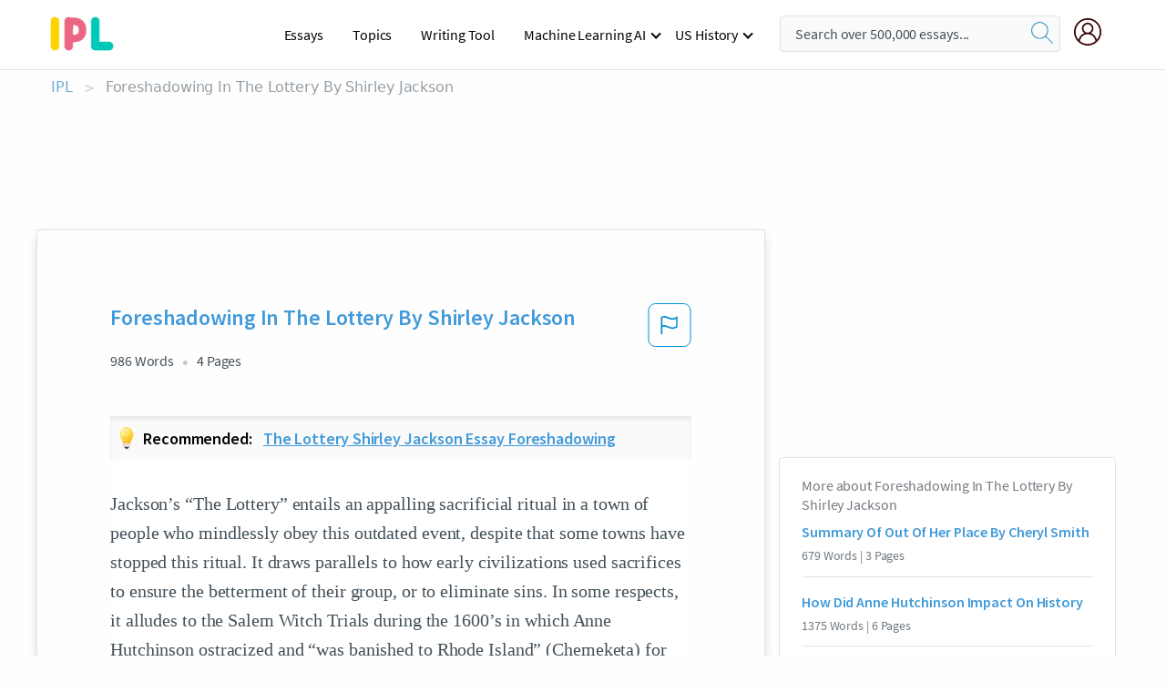

--- FILE ---
content_type: text/html; charset=UTF-8
request_url: https://www.ipl.org/essay/Foreshadowing-In-The-Lottery-By-Shirley-Jackson-C2E1E305678AD597
body_size: 2397
content:
<!DOCTYPE html>
<html lang="en">
<head>
    <meta charset="utf-8">
    <meta name="viewport" content="width=device-width, initial-scale=1">
    <title></title>
    <style>
        body {
            font-family: "Arial";
        }
    </style>
    <script type="text/javascript">
    window.awsWafCookieDomainList = ['monografias.com','cram.com','studymode.com','buenastareas.com','trabalhosfeitos.com','etudier.com','studentbrands.com','ipl.org','123helpme.com','termpaperwarehouse.com'];
    window.gokuProps = {
"key":"AQIDAHjcYu/GjX+QlghicBgQ/7bFaQZ+m5FKCMDnO+vTbNg96AHqDSf7dyseAvxXfff+th73AAAAfjB8BgkqhkiG9w0BBwagbzBtAgEAMGgGCSqGSIb3DQEHATAeBglghkgBZQMEAS4wEQQMBbAhfC6rywEJSQLoAgEQgDvkSovwKw8drqzo35BraWInANBuiYC/Ydi42ZvWJEuM09r4GJbJcSPceJYTDcFO+WT1lARbyvQfSSoHfg==",
          "iv":"EkQVagFkDQAAAwfD",
          "context":"4vh2KwhwNN5OGn1mvgjs58B2V/0ZuTh22zoDYFpjrdDvSXDhkDdsgBsZQxvkVegEpk60fVwFPZVpyFHz+Of8EtIet0NGok17SaAvxAOCijpOdaqeuMUrg6xzWy9Khh2J5cMHMdFJbUUoae54oHRC3vS5E9e1Ocja0B024F9PV7q7QC5goVQ/j9ts0Y4vivTa4RQ0/aguhe5YExdmUfM0WYS/bbaKuFI0eTm2qL8phHbWAsEnqMaTyuGp5savqJA7M+tNd1PZuBglN3vyD/kON9Ghpr+0JDEu12kmrARc3rTFI9jUfMbpvEPHvFV56jQxJHsNIVOQfTZgBjkH+DW9IcU2VEJbDxJ94odrsycvDeMOcUxP0UbPD38VMqcpZwucJreMv+cQNWP+pkowS0pF8wRePv3osp+/ZCv9HGU4N5H5G/[base64]/wUB2bnai4LkMk+RSBdBmkOJ0EVnxxaMDhikiEQmzroXQXCwlSWPPcBp+JVSI1/itOfPF7lp/k0XUrJ4jM4LOWn3k9jeChQ=="
};
    </script>
    <script src="https://ab840a5abf4d.9b6e7044.us-east-2.token.awswaf.com/ab840a5abf4d/b0f70ab89207/49b6e89255bb/challenge.js"></script>
</head>
<body>
    <div id="challenge-container"></div>
    <script type="text/javascript">
        AwsWafIntegration.saveReferrer();
        AwsWafIntegration.checkForceRefresh().then((forceRefresh) => {
            if (forceRefresh) {
                AwsWafIntegration.forceRefreshToken().then(() => {
                    window.location.reload(true);
                });
            } else {
                AwsWafIntegration.getToken().then(() => {
                    window.location.reload(true);
                });
            }
        });
    </script>
    <noscript>
        <h1>JavaScript is disabled</h1>
        In order to continue, we need to verify that you're not a robot.
        This requires JavaScript. Enable JavaScript and then reload the page.
    </noscript>
</body>
</html>

--- FILE ---
content_type: text/html; charset=utf-8
request_url: https://www.ipl.org/essay/Foreshadowing-In-The-Lottery-By-Shirley-Jackson-C2E1E305678AD597
body_size: 27205
content:
<!DOCTYPE html><html lang="en"><head><meta charSet="utf-8"/><meta name="viewport" content="width=device-width, initial-scale=1"/><link rel="preload" as="image" href="//assets.ipl.org/1.17/images/logos/ipl/logo-ipl.png"/><link rel="preload" as="image" href="//assets.ipl.org/1.17/images/icons/ipl/magnifying-glass.svg"/><link rel="preload" as="image" href="//assets.ipl.org/1.17/images/icons/user.png"/><link rel="preload" as="image" href="//assets.ipl.org/1.17/images/exitIntentModal/bulb.png"/><link rel="preload" as="image" href="//assets.ipl.org/1.17/images/exitIntentModal/close.png"/><link rel="preload" as="image" href="//assets.ipl.org/1.17/images/exitIntentModal/shield.png"/><link rel="preload" as="image" href="//assets.ipl.org/1.17/images/others/search.png"/><link rel="preload" as="image" href="//assets.ipl.org/1.17/images/exitIntentModal/search.png"/><link rel="stylesheet" href="/_next/static/css/275ed64cc4367444.css" data-precedence="next"/><link rel="stylesheet" href="/_next/static/css/d1010e730fb921b1.css" data-precedence="next"/><link rel="stylesheet" href="/_next/static/css/8584ffabdd5f8c16.css" data-precedence="next"/><link rel="stylesheet" href="/_next/static/css/9c19318485a4db35.css" data-precedence="next"/><link rel="stylesheet" href="/_next/static/css/bd5e8bc2e7c36d97.css" data-precedence="next"/><link rel="stylesheet" href="/_next/static/css/e4dccb509d93907a.css" data-precedence="next"/><link rel="preload" as="script" fetchPriority="low" href="/_next/static/chunks/webpack-417f1a94d57302c0.js"/><script src="/_next/static/chunks/fd9d1056-4b62698693dbfabc.js" async=""></script><script src="/_next/static/chunks/8762-8ad353e02bc2af3c.js" async=""></script><script src="/_next/static/chunks/main-app-f4796c898d921638.js" async=""></script><script src="/_next/static/chunks/3ff803c2-f0f7edafd4775fbe.js" async=""></script><script src="/_next/static/chunks/app/(essay)/essay/%5Bslug%5D/error-53b2f000131f2229.js" async=""></script><script src="/_next/static/chunks/app/(essay)/essay/%5Bslug%5D/not-found-d879a0942c99821b.js" async=""></script><script src="/_next/static/chunks/app/(essay)/error-69dfc0ff013e5bf5.js" async=""></script><script src="/_next/static/chunks/app/(essay)/essay/%5Bslug%5D/page-fe7c03fe3daa5a0f.js" async=""></script><script src="/_next/static/chunks/app/error-244b34cbf9e834f0.js" async=""></script><script src="/_next/static/chunks/4977-dce6ba04846f9cff.js" async=""></script><script src="/_next/static/chunks/app/layout-2040570caa53cf2f.js" async=""></script><script src="/_next/static/chunks/app/global-error-27218bf9570c0318.js" async=""></script><link rel="preload" href="https://cdn.cookielaw.org/consent/b0cd8d85-662e-4e9b-8eaf-21bfeb56b3d5/OtAutoBlock.js" as="script"/><link rel="preload" href="https://www.ipl.org/s/react-users-frontend/js/ruf-version.js" as="script"/><link rel="preload" href="/s2/js/funnel-client.js" as="script"/><link rel="preload" href="/s2/js/exitintent/exitintent.min.js" as="script"/><title>Foreshadowing In The Lottery By Shirley Jackson | ipl.org</title><meta name="description" content="Jackson’s “The Lottery” entails an appalling sacrificial ritual in a town of people who mindlessly obey this outdated event, despite that some towns have..."/><link rel="canonical" href="https://www.ipl.org/essay/Foreshadowing-In-The-Lottery-By-Shirley-Jackson-C2E1E305678AD597"/><meta name="next-size-adjust"/><script src="/_next/static/chunks/polyfills-42372ed130431b0a.js" noModule=""></script></head><body class="__className_e8ce0c"><script>(self.__next_s=self.__next_s||[]).push(["https://cdn.cookielaw.org/consent/b0cd8d85-662e-4e9b-8eaf-21bfeb56b3d5/OtAutoBlock.js",{}])</script><noscript><iframe src="//www.googletagmanager.com/ns.html?id=GTM-T86F369" height="0" width="0" style="display:none;visibility:hidden"></iframe></noscript><div class="flex flex-col justify-around min-h-[100vh]"><header class="header-splat"><div class="row header-row"><div class="columns large-1 medium-1 small-4 header-splat__columns mobile-flex"><label for="drop" class="nav-toggle"><span></span></label><a href="/" aria-label="ipl-logo-bg" class="show-for-large display-inline-block vert-align-middle full-height"><div class="header-splat__logo-container" style="background-image:url(//assets.ipl.org/1.17/images/logos/ipl/logo-ipl.png)"></div></a><div class="hide-for-large-up display-inline-block vert-align-middle full-height"><a href="/" class="cursorPointer" aria-label="ipl-logo"><img class="vert-center no-material-style" src="//assets.ipl.org/1.17/images/logos/ipl/logo-ipl.png" width="70" height="35" alt="ipl-logo"/></a></div></div><div class="columns large-6 medium-5 small-4 full-height header-navbar" style="visibility:hidden;width:180%!important"><div class="nav-container"><nav><input type="checkbox" id="drop"/><ul class="menu"><li><a href="/writing">Essays</a></li><li><a href="/topics">Topics</a></li><li><a href="/editor">Writing Tool</a></li><li><a href="/div/machine-learning-ai/">Machine Learning AI</a><input type="checkbox" id="drop-2"/><ul><li class="bordered"><a href="/div/chatgpt/">ChatGPT</a></li></ul></li><li><a href="#">US History</a><input type="checkbox" id="drop-2"/><ul><li class="bordered"><a href="/div/potus/">Presidents of the United States</a><input type="checkbox" id="drop-3"/><ul><li><a href="/div/potus/jrbiden.html ">Joseph Robinette Biden</a></li><li><a href="/div/potus/djtrump.html ">Donald Trump</a></li><li><a href="/div/potus/bhobama.html ">Barack Obama</a></li></ul></li><li class="bordered"><a href="/div/stateknow">US States</a><input type="checkbox" id="drop-4"/><ul><li><a href="/div/stateknow/popchart.html ">States Ranked by Size &amp; Population</a></li><li><a href="/div/stateknow/dates.html">States Ranked by Date</a></li></ul></li></ul></li></ul></nav></div></div><div class="columns large-12 medium-12 small-4 header-splat__search-box-container"><div class="d-flex"><div class="search-box header-splat__search-box header-splat__search-box--low search-box z-index-2" id="header__search-box"><form class="toggle-trigger" action="https://www.ipl.org/search" method="GET"><input type="text" class="search-box__input search-box__input--splat-header search-box__input--gray-bg " placeholder="Search over 500,000 essays..." name="query"/><button class="search-box__button search-box__button--splat-header" type="submit" aria-label="search"><div class="search-box__svg-cont"><img class="search-box__svg search-box__svg-middle no-material-style" src="//assets.ipl.org/1.17/images/icons/ipl/magnifying-glass.svg" alt="search" width="24px" height="24px"/></div></button></form></div><div class="header-splat__columns align-right user-account"><div class="header-splat__search-toggle-container" style="right:5rem"><i class="weight-500 icon icon-ui-24-search header-splat__icon-ui-24-search-toggle" id="header-splat__icon-ui-24-search-toggle"></i></div><a href="/dashboard" rel="nofollow" aria-label="My Account"><div class="burger full-height vert-align-middle display-inline-block cursorPointer position-relative"><div class="vert-center"><img class="no-material-style" width="30" height="30" src="//assets.ipl.org/1.17/images/icons/user.png" alt="user-icon"/></div></div></a></div></div></div></div></header><div class="ipl-main-container"><script data-ot-ignore="true" type="application/ld+json">
      {
        "@context": "https://schema.org",
        "@type": "Article",
        "headline": "Foreshadowing In The Lottery By Shirley Jackson",
        "image": "//assets.ipl.org/1.17/images/logos/ipl/logo-ipl.png",
        "datePublished": "2023-02-09T22:46:02.000Z",
        "dateModified": "2023-02-09T22:46:02.000Z",
        "author": {
          "@type": "Organization",
          "name": "ipl.org"
        },
        "description": "Jackson’s “The Lottery” entails an appalling sacrificial ritual in a town of people who mindlessly obey this outdated event, despite that some towns have...",
        "isAccessibleForFree": "False",
        "hasPart":
          {
          "@type": "WebPage",
          "isAccessibleForFree": "False",
          "cssSelector" : ".paywall"
          }
      }
    </script><script>(self.__next_s=self.__next_s||[]).push([0,{"data-ot-ignore":true,"children":"window.dataLayer = window.dataLayer || [];\n        dataLayer.push({ \"environment\": \"production\" });\ndataLayer.push({ \"ga_enable_tracking\": \"true\" });\ndataLayer.push({ \"version\": \"1.0.27\" });\ndataLayer.push({ \"source_site_id\": 32 });\n","id":"envScript"}])</script><div class="row"><nav aria-label="breadcrumb" class="w-max"><ol aria-label="Breadcrumbs:" role="navigation" class="flex flex-wrap items-center w-full bg-opacity-60 py-2 px-4 rounded-md breadcrumbs justify-start bg-white"><li class="flex items-center text-blue-gray-900 antialiased font-sans text-sm font-normal leading-normal cursor-pointer transition-colors duration-300 hover:text-light-blue-500"><a href="/" class="opacity-60">IPL</a><span class="text-blue-gray-500 text-sm antialiased font-sans font-normal leading-normal mx-2 pointer-events-none select-none">&gt;</span></li><li class="flex items-center text-blue-gray-900 antialiased font-sans text-sm font-normal leading-normal cursor-pointer transition-colors duration-300 hover:text-light-blue-500"><span class="ash-gray capitalize">Foreshadowing In The Lottery By Shirley Jackson</span></li></ol></nav></div><div id="essay_ad_top"></div><div id="exit-intent-modal" class="display-none"><div class="modal_container"><div class="main_exit-intent-modal"><div class="modal-union"><div class="polygon-icon"><img class="polygon" src="data:image/svg+xml,%3csvg%20width=&#x27;13&#x27;%20height=&#x27;22&#x27;%20viewBox=&#x27;0%200%2013%2022&#x27;%20fill=&#x27;none&#x27;%20xmlns=&#x27;http://www.w3.org/2000/svg&#x27;%3e%3cpath%20d=&#x27;M12.1404%2010.8799L0.140427%200.487579L0.140427%2021.2722L12.1404%2010.8799Z&#x27;%20fill=&#x27;%230280BE&#x27;/%3e%3c/svg%3e" alt="right-arrow"/></div><div class="main-frame-content"><div class="bulb"><img class="bulb-icon" src="//assets.ipl.org/1.17/images/exitIntentModal/bulb.png" alt="bulb-icon"/></div><div class="content"><h5 class="hading-tag">Wait a second!</h5><p class="description">More handpicked essays just for you.</p></div></div></div><div class="essay-modal-container"><div class="close-modal"><img class="close-icon" src="//assets.ipl.org/1.17/images/exitIntentModal/close.png" alt="close-icon"/></div><div class="essay-container"><div class="essay-content"><div class="vertical_line"></div><div class="box_content"><div class="essay-heading"><p class="title">The lottery shirley jackson essay foreshadowing</p></div><div class="essay-link"><a href="/essay/Literary-Analysis-Of-The-Lottery-By-Shirley-P3TQQJBH4ACF6" class="button mobile_button">Read ESSAY 1</a></div></div></div><div class="essay-content"><div class="vertical_line"></div><div class="box_content"><div class="essay-heading"><p class="title">The lottery shirley jackson essay foreshadowing</p></div><div class="essay-link"><a href="/essay/Foreshadowing-In-Shirley-Jacksons-The-Lottery-FKWEP9WBGXPV" class="button mobile_button">Read ESSAY 2</a></div></div></div><div class="essay-content"><div class="vertical_line"></div><div class="box_content"><div class="essay-heading"><p class="title">Finding symbolism in &quot;the lottery</p></div><div class="essay-link"><a href="/essay/Symbolism-In-The-Lottery-By-Shirley-Jackson-PJZGP8HUYV" class="button mobile_button">Read ESSAY 3</a></div></div></div></div><div class="essay display-none" modal-attribute="modal-2 modal-3"><div class="essay_content"><div class="shield"><img class="shield-icon" src="//assets.ipl.org/1.17/images/exitIntentModal/shield.png" alt="shield-img"/></div><p class="essay-descriptions"><strong>Don’t take our word for it </strong>- see why 10 million students trust us with their essay needs.</p></div><div class="trial-button display-none" modal-attribute="modal-2"><a href="https://www.ipl.org/plans" class="trial_button">Start your <span>$7 for 7 days</span> trial now!</a></div><form id="search" modal-attribute="modal-3" class="display-none" action="/search"><div class="input-search-box"><img class="input-search-icon" src="//assets.ipl.org/1.17/images/others/search.png" alt="search-img"/><input type="text" id="search-input" placeholder="Search for essays, topics or keywords…" name="query"/></div><button id="search-button"><img class="search-icon" src="//assets.ipl.org/1.17/images/exitIntentModal/search.png" alt="search-img"/><span>FIND MY ESSAY</span></button></form></div></div></div></div></div><div class="row essay-preview-block "><div class="columns large-8 paper-container paper-container--with-sidebar position-relative border-box-shadow margin-4 paper-container--with-sidebar"><div class="position-relative margin-4 text-xl"><div class="popup-funnel-modal" id="DivFunnelModal"></div><div id="essay-body-heading-details"><div class="flex justify-between"><h1 style="color:#419ad9" class="weight-700 heading-m heading-font">Foreshadowing In The Lottery By Shirley Jackson</h1><button class="bg-transparent border-0 content-flag-color p-0 m-0 h-[49px] w-[48px] shadow-none outline-0 font-normal hover:shadow-none hover:outline-0 focus:shadow-none focus:outline-0"><svg width="48" height="49" viewBox="0 0 48 49" fill="none" xmlns="http://www.w3.org/2000/svg"><rect x="1" y="0.5" width="46" height="47.0413" rx="7.5" stroke="currentcolor"></rect><path d="M16.1668 34.0413H14.5V15.2062L14.9167 14.9561C17.667 13.206 20.2506 14.2061 22.7508 15.2062C25.5844 16.3729 28.168 17.373 31.5017 14.9561L32.8351 14.0394V26.1239L32.5018 26.3739C28.418 29.3742 25.0844 28.0408 22.0841 26.7906C19.9172 25.9572 18.0837 25.2071 16.1668 26.1239V34.0413ZM18.0837 24.0404C19.6672 24.0404 21.2507 24.6238 22.7508 25.2905C25.4177 26.3739 28.0013 27.374 31.1683 25.2905V17.2064C27.668 19.0399 24.751 17.8731 22.0841 16.7897C19.9172 15.9562 18.0837 15.2062 16.1668 16.1229V24.2904C16.8336 24.1237 17.417 24.0404 18.0837 24.0404Z" fill="currentcolor"></path></svg></button></div><div class="essay-details mb-12 text-base"><span class="text-m">986<!-- --> Words</span><span class="text-m">4<!-- --> Pages</span></div></div><div class="recommended margin-top-1"><img class="recommended-bulb_icon" src="//assets.ipl.org/1.17/images/exitIntentModal/bulb.png" alt="bulb-icon"/><p><span class="recommended-heading">Recommended: </span><a href="/essay/Literary-Analysis-Of-The-Lottery-By-Shirley-P3TQQJBH4ACF6" class="recommended-link">The lottery shirley jackson essay foreshadowing</a></p></div><div style="color:#435059" class="relative flex flex-col bg-clip-border rounded-xl bg-white text-gray-700 paper-holder p-0 shadow-none"> <article class="text-l document__body padding-top-2 white-space--break-spaces break-word source-serif "><span className="document__preview text-l source-serif" key=0><p>Jackson’s “The Lottery” entails an appalling sacrificial ritual in a town of people who mindlessly obey this outdated event, despite that some towns have stopped this ritual. It draws parallels to how early civilizations used sacrifices to ensure the betterment of their group, or to eliminate sins. In some respects, it alludes to the Salem Witch Trials during the 1600’s in which Anne Hutchinson ostracized and “was banished to Rhode Island” (Chemeketa) for her then liberal ideals. In <a href='/topics/shirley-jackson' class='brand-secondary'>Shirley Jackson</a>’s “The Lottery”, she uses allegory, symbolism, and foreshadowing in order to convey the theme that groupthink and/or mob mentality can dangerously allow people to blindly follow tradition impulsively without questioning it ethically.<br />
The title itself<a data-fulldoc=/document/C2E1E305678AD597 class="document__middle white-space--normal source-serif text-l" rel="nofollow" style="cursor:pointer;white-space: normal;">
      <i>&hellip;show more content&hellip;</i>
   </a></p></span><span className="document__preview text-l source-serif" key=1><p>The “black box now resting on the stool” (265) is one the most important symbols. The black color represents death and punishments while the box represents entrapment. This foreshadowed the event that someone would die. It proves the theme that mob mentality leads to people following tradition impulsively because they do this event every year. Furthermore, they don’t question why this is ethically justified. “Mrs. Hutchinson came hurriedly along the path to the square,” (266) and is arguably the most vital symbol. The last name alludes to the story of Anne Hutchinson because she “challenged the role of women in Puritan society; she stood up for her beliefs and was not intimidated by men as other women in the colony had been. She was extremely bold and strong and she broke the mold of the average woman during her time” (Ruben). In many respects, the two are identical in characteristics and plot because at the end Mrs. Hutchinson is the only one to state that “It isn’t fair, it isn’t right” (271). This proves the theme of mob mentality because she went against it, however, she was inevitably stoned to death by people who themselves didn’t think of the ethical justification of the <a href='/topics/stoning' class='brand-secondary'>stoning</a>. This also draws parallels to Anne Hutchinson’s story. Mrs. Delacroix is another vital symbol as she “stood next to [Mrs. Hutchinson]” (266). The<a data-fulldoc=/document/C2E1E305678AD597 class="document__middle white-space--normal source-serif text-l" rel="nofollow" style="cursor:pointer;white-space: normal;">
      <i>&hellip;show more content&hellip;</i>
   </a></p></span><span className="document__preview text-l source-serif" key=2><p class='text-ellipsis-after'>Mr. Summers “was a round-faced, jovial man and he ran the coal business” (264) embodies an allegory. His name and nature are juxtaposing what happens at the end of the story. As Mr. Summers runs the coal business, it is known to be a wealthy profession. He can be considered wealthier than the people and he controls the outcome of the lottery, showing that individuals with wealth control people’s activities. This proves the theme because people follow him mindlessly and don’t question him ethically. Mr. Graves “followed him, carrying a three-legged stool,” (264) works in conjunction with Mr. Summers elementally in the plot. His name underlies the common connotation of graves, meaning place of death. These two characters, Mr. Summers and Mr. Graves, are both uniquely juxtaposed; Mr. Summers represents life and Graves represents death, thus why they share the ritual responsibilities. This is further shown because “The villagers kept their distance, leaving a space between themselves and the stool” (264). This proves the theme because the people sheepishly follow them every year without ethically questioning any of it. Mr. Adams who “was in front of the crowd of villagers,” (271) is also a key symbol. It refers to the biblical reference that Adam goes along with the sin and follows the evil of others. Mr. Adams questioned the ethical justification of the lottery; however, he was</p></span></article></div><div class="paper__gradient paper__gradient--bottom"></div><div class="center paper__cta"><a id="ShowMoreButton" class="button text-m" data-fulldoc="/document/C2E1E305678AD597">Show More</a></div></div><div id="essay_ad_related"></div><div><div class="paper--related-separator"><span class="paper--related-separator-word">Related</span></div><section><div class="paper paper--related"><div id="essay-body-heading-details"><div class=""><a href="/essay/Summary-Of-Out-Of-Her-Place-By-C1A6885C7ED49B2A"><h2 style="color:#419ad9" class="weight-700 heading-m heading-font">Summary Of Out Of Her Place By Cheryl Smith</h2></a></div><div class="paper--related__details"><span class="text-m">679<!-- --> Words</span> | <span class="text-m">3<!-- --> Pages</span></div></div><p class="m-0 text-l source-serif break-word text-ellipsis-after" style="color:#435059">In her article "Out of Her Place: Anne Hutchinson and the Dislocation of Power in New World Politics" Cheryl Smith discusses how women of puritan New England were oppressed and controlled by gender roles. At a time where men were in power and women were controlled in an attempt to keep them from gaining any type of authority. Smith discusses Anne Hutchinson, a women on trial essentially for expressing her voice freely and forcefully. Hutchinson had over stepped her bounds as a women when she expressed religious beliefs different from those of the church leaders. Smith also discusses how some modern women still feel like women are not able to fully speak in public with authority and must make themselves seem small to keep from losing their sexual</p><div class="paper__gradient paper__gradient--bottom"></div><div class="center paper__cta"><a class="button text-m" href="/essay/Summary-Of-Out-Of-Her-Place-By-C1A6885C7ED49B2A">Read More</a></div></div><div class="paper paper--related"><div id="essay-body-heading-details"><div class=""><a href="/essay/How-Did-Anne-Hutchinson-Impact-On-History-2CF7A5E7D9763B2D"><h2 style="color:#419ad9" class="weight-700 heading-m heading-font">How Did Anne Hutchinson Impact On History</h2></a></div><div class="paper--related__details"><span class="text-m">1375<!-- --> Words</span> | <span class="text-m">6<!-- --> Pages</span></div></div><p class="m-0 text-l source-serif break-word text-ellipsis-after" style="color:#435059">Andrea Dworkin states, “Women have been taught that, for us, the earth is flat, and if we venture out, we will fall off the edge.” Anne Hutchinson gave a substantial example displaying not to let anyone depict what you can or cannot do or think. In early American colonization, most people were not fond of the uprising of different religions especially if they were being presented by a woman. Anne Hutchinson exemplified that her life began when she moved out of her comfort zone; therefore, she was one of many influential women to make an impact on history. Throughout her life, Anne Hutchinson was a cogent feminist and religious role model for pre modern women.</p><div class="paper__gradient paper__gradient--bottom"></div><div class="center paper__cta"><a class="button text-m" href="/essay/How-Did-Anne-Hutchinson-Impact-On-History-2CF7A5E7D9763B2D">Read More</a></div></div><div class="paper paper--related"><div id="essay-body-heading-details"><div class=""><a href="/essay/Strict-Barriers-In-Puritan-New-England-FJTSM5E68AM"><h2 style="color:#419ad9" class="weight-700 heading-m heading-font">Strict Barriers In Puritan New England</h2></a></div><div class="paper--related__details"><span class="text-m">414<!-- --> Words</span> | <span class="text-m">2<!-- --> Pages</span></div></div><p class="m-0 text-l source-serif break-word text-ellipsis-after" style="color:#435059">In the colonial era, women did not have many rights, and people did not consider them as equals to men, especially in Puritan New England where the Puritan beliefs governed society. Society expected women to get married, have children, and obey their husbands; they considered anything outside of these limitations as radical confrontations to the law. The woman’s main contribution to society was to teach the young girls about the customs and appropriate behaviors of a woman (Jolliffe, Roskelly, 242.45). Strict barriers existed in a woman’s life, and if a woman were to break those boundaries, like Anne Hutchinson - a revolutionary Puritan spiritual advisor - did, critics accused them of being non-compliant and harmful to society. They considered</p><div class="paper__gradient paper__gradient--bottom"></div><div class="center paper__cta"><a class="button text-m" href="/essay/Strict-Barriers-In-Puritan-New-England-FJTSM5E68AM">Read More</a></div></div><div class="paper paper--related"><div id="essay-body-heading-details"><div class=""><a href="/essay/Symbolism-In-The-Hallowe-En-Party-P33GSJBHEAJP6"><h2 style="color:#419ad9" class="weight-700 heading-m heading-font">Miriam Waddington And The Lottery By Shirley Jackson</h2></a></div><div class="paper--related__details"><span class="text-m">931<!-- --> Words</span> | <span class="text-m">4<!-- --> Pages</span></div></div><p class="m-0 text-l source-serif break-word text-ellipsis-after" style="color:#435059">In “The Hallowe’en Party” by Miriam Waddington and “The Lottery” by Shirley Jackson, symbols are used to enhance the importance of traditions. It is inevitable to say that “The Hallowe’en Party” is a major symbol itself. The party represents togetherness; a time for friends to get together, leaving cultural clichés aside. Mr. Luria is opposed to his children from going to the party, but even he has to give in because after all, “… [they will] only remember the fun they had at MacNeils” (Waddington, para 34). The excitement described by David goes on to reveal that they indeed had a pleasant time; hence, also evolving Mr. Luria’s views.</p><div class="paper__gradient paper__gradient--bottom"></div><div class="center paper__cta"><a class="button text-m" href="/essay/Symbolism-In-The-Hallowe-En-Party-P33GSJBHEAJP6">Read More</a></div></div><div class="paper paper--related"><div id="essay-body-heading-details"><div class=""><a href="/essay/Ministers-Black-Veil-Symbolism-FJJUN2AUYT"><h2 style="color:#419ad9" class="weight-700 heading-m heading-font">Minister&#x27;s Black Veil Symbolism</h2></a></div><div class="paper--related__details"><span class="text-m">978<!-- --> Words</span> | <span class="text-m">4<!-- --> Pages</span></div></div><p class="m-0 text-l source-serif break-word text-ellipsis-after" style="color:#435059">Nathaniel Hawthorne delves deep into the morals of human sin during the short story, “The Minister’s Black Veil”. Hawthorne utilizes symbolism that helps to represent romantic views and ideologies in writing. These symbols such as the veil, the village physician, and the conflict created by Elizabeth convey morals relating to the archetypical theme; where the opinion of the atypical differs between contrasting characters. 
	 For the duration of the story the minister has a black veil that is cast over his face.</p><div class="paper__gradient paper__gradient--bottom"></div><div class="center paper__cta"><a class="button text-m" href="/essay/Ministers-Black-Veil-Symbolism-FJJUN2AUYT">Read More</a></div></div><div class="paper paper--related"><div id="essay-body-heading-details"><div class=""><a href="/essay/Conformity-In-Shirley-Jacksons-The-Lottery-FCJHKUH2SG"><h2 style="color:#419ad9" class="weight-700 heading-m heading-font">Conformity In Shirley Jackson&#x27;s The Lottery</h2></a></div><div class="paper--related__details"><span class="text-m">1060<!-- --> Words</span> | <span class="text-m">5<!-- --> Pages</span></div></div><p class="m-0 text-l source-serif break-word text-ellipsis-after" style="color:#435059">Conformity is a powerful and influential behavior that can drastically affect a society’s circumstances.  The morality and wellbeing of the individuals’ in a society are shaped by the everyday traditions and customs of that culture. Shirley Jackson, an award-winning author for her works in horror and mystery, unveils the perturbing effect of conformity on a society and its people in her short story “The Lottery.” In her thought-provoking story, a village situated in a warm area of England prepares to partake in a traditional crop fertility ritual that involves a paper drawing to elect a ‘winner’ who will be stoned to death. The societal conformity to continue this brutal tradition causes the life of a person to be insensitively taken away each</p><div class="paper__gradient paper__gradient--bottom"></div><div class="center paper__cta"><a class="button text-m" href="/essay/Conformity-In-Shirley-Jacksons-The-Lottery-FCJHKUH2SG">Read More</a></div></div><div class="paper paper--related"><div id="essay-body-heading-details"><div class=""><a href="/essay/Compare-And-Contrast-The-Work-You-Do-1B2CE5007F454ACE"><h2 style="color:#419ad9" class="weight-700 heading-m heading-font">Compare And Contrast The Work You Do The Person You Are</h2></a></div><div class="paper--related__details"><span class="text-m">481<!-- --> Words</span> | <span class="text-m">2<!-- --> Pages</span></div></div><p class="m-0 text-l source-serif break-word text-ellipsis-after" style="color:#435059">“Don't confuse having a career with having a life.” Authors Morrison and Adkinson explore two perspectives on the impact of family and experiences at work. Although Morrison uses contrasts in “The Work You Do, the Person You Are” to demonstrate that your family is your highest priority, Adkinson sets out to prove that any job can be the best with the right boss in “Drowning in Dishes, but Finding a Home”, through a series of vivid anecdotes. 
 In ““The Work You Do, the Person You Are”, Morrison uses contrasts to convey that one’s family should be their highest priority.</p><div class="paper__gradient paper__gradient--bottom"></div><div class="center paper__cta"><a class="button text-m" href="/essay/Compare-And-Contrast-The-Work-You-Do-1B2CE5007F454ACE">Read More</a></div></div><div class="paper paper--related"><div id="essay-body-heading-details"><div class=""><a href="/essay/The-Lottery-By-Shirley-Jackson-Essay-76D3475963C278A9"><h2 style="color:#419ad9" class="weight-700 heading-m heading-font">The Lottery By Shirley Jackson Essay</h2></a></div><div class="paper--related__details"><span class="text-m">769<!-- --> Words</span> | <span class="text-m">4<!-- --> Pages</span></div></div><p class="m-0 text-l source-serif break-word text-ellipsis-after" style="color:#435059">This introduces the author’s use of a symbol which is presented by the black box, this black box represents death but, we will not find that out until the resolution of the story. This use of a symbol provides an antagonist that is lacking in the story as there is no true villain. However, by using this symbol we can provide the antagonist to the story. The presentation of this box and the gathering of the townspeople is the inciting incident that is used in Freytag’s Pyramid. As the townspeople gather in the square we get a good idea of the setting that was provided at the beginning of the story with a “clear and sunny day”, and now the addition of the black box resting in the center of the square up on a stool adds to the symbolism of it being an antagonist.</p><div class="paper__gradient paper__gradient--bottom"></div><div class="center paper__cta"><a class="button text-m" href="/essay/The-Lottery-By-Shirley-Jackson-Essay-76D3475963C278A9">Read More</a></div></div><div class="paper paper--related"><div id="essay-body-heading-details"><div class=""><a href="/essay/Foreshadowing-In-Shirley-Jacksons-The-Lottery-FKWEP9WBGXPV"><h2 style="color:#419ad9" class="weight-700 heading-m heading-font">Foreshadowing In Shirley Jackson&#x27;s The Lottery</h2></a></div><div class="paper--related__details"><span class="text-m">457<!-- --> Words</span> | <span class="text-m">2<!-- --> Pages</span></div></div><p class="m-0 text-l source-serif break-word text-ellipsis-after" style="color:#435059">In “The Lottery,” Shirley Jackson uses foreshadowing when the children are collecting stones from the river and putting them into piles. It hints that something bad is going to happen because it is unusual for boys to be grabbing stones and randomly put them into a pile. For example, while the towns people were getting ready for the lottery the narrator states, “Bobby Martin had already stuffed his pockets full of stones, and the other boys soon followed his example,selecting the smoothest and roundest stones; Bobby and Harry Jones and Dickie Delacroix, eventually made a great pile of stones in one corner of the square and guarded it against the raids of the other boys.” (Jackson).  This quotation shows that the boys in the village are finding the smoothest and roundest stones and putting them into a big pile.</p><div class="paper__gradient paper__gradient--bottom"></div><div class="center paper__cta"><a class="button text-m" href="/essay/Foreshadowing-In-Shirley-Jacksons-The-Lottery-FKWEP9WBGXPV">Read More</a></div></div><div class="paper paper--related"><div id="essay-body-heading-details"><div class=""><a href="/essay/Observation-Of-Puritan-Values-PCVJRA98SM"><h2 style="color:#419ad9" class="weight-700 heading-m heading-font">Observation Of Puritan Values</h2></a></div><div class="paper--related__details"><span class="text-m">821<!-- --> Words</span> | <span class="text-m">4<!-- --> Pages</span></div></div><p class="m-0 text-l source-serif break-word text-ellipsis-after" style="color:#435059">There she received education that is equivalent to a 10th grade student by today’s standards. As I interviewed Ann, she gave me plenty of information about life during her early days. 
	Contrary to Puritan beliefs and similar to today’s standards, Ann claims that she never felt undermined as a women. She was the oldest in her family and she had 5 younger brothers, but she was never</p><div class="paper__gradient paper__gradient--bottom"></div><div class="center paper__cta"><a class="button text-m" href="/essay/Observation-Of-Puritan-Values-PCVJRA98SM">Read More</a></div></div><div class="paper paper--related"><div id="essay-body-heading-details"><div class=""><a href="/essay/Theme-Of-Tradition-In-The-Lottery-PKAVDT74AJP6"><h2 style="color:#419ad9" class="weight-700 heading-m heading-font">Theme Of Tradition In The Lottery</h2></a></div><div class="paper--related__details"><span class="text-m">756<!-- --> Words</span> | <span class="text-m">4<!-- --> Pages</span></div></div><p class="m-0 text-l source-serif break-word text-ellipsis-after" style="color:#435059">In both We Have Always Lived in the Castle and “The Lottery” by Shirley Jackson, tradition plays a very significant part in the meaning and theme of the story. Both works, although by the same author, show tradition in different ways. One theme shared by both stories is: People use tradition to mask inhumane actions. My artwork showcases this theme by using a mixture of colors and flowers to symbolize the way society can trick it 's people into doing bad things by simply using a word like “tradition” to mask it. 
	</p><div class="paper__gradient paper__gradient--bottom"></div><div class="center paper__cta"><a class="button text-m" href="/essay/Theme-Of-Tradition-In-The-Lottery-PKAVDT74AJP6">Read More</a></div></div><div class="paper paper--related"><div id="essay-body-heading-details"><div class=""><a href="/essay/Allegories-And-Symbols-In-Hawthornes-Young-Goodman-PJUPT72SU"><h2 style="color:#419ad9" class="weight-700 heading-m heading-font">Allegory And Symbols In Hawthorne&#x27;s Young Goodman Brown</h2></a></div><div class="paper--related__details"><span class="text-m">1440<!-- --> Words</span> | <span class="text-m">6<!-- --> Pages</span></div></div><p class="m-0 text-l source-serif break-word text-ellipsis-after" style="color:#435059">Symbols in “Young Goodman Brown”
	 “Young Goodman Brown” is a short story written by Nathaniel Hawthorne in the 17th century which depicts the human nature and criticizes the ideals of Puritan society by the use of various allegories and symbols. Nathaniel Hawthorne is extremely famous for his obsession with allegories and symbols, that Arlin Turner described him by saying: “In the habit of seeing meanings in everything, he thought in symbols and wrote in symbols”  Symbolism for him was not only a way of delivering every connotation, every moral lesson that he wished for the readers to perceive, but also a compatible method to express his sensibilities in his works. 
	Seeing that the whole story is a symbolization of one’s journey through life and loss of innocence, the story is filled to the brim with metaphors and symbols that you can easily make a case that</p><div class="paper__gradient paper__gradient--bottom"></div><div class="center paper__cta"><a class="button text-m" href="/essay/Allegories-And-Symbols-In-Hawthornes-Young-Goodman-PJUPT72SU">Read More</a></div></div><div class="paper paper--related"><div id="essay-body-heading-details"><div class=""><a href="/essay/Pandhurna-Tradition-In-Shirley-Jacksons-The-Lottery-PJY3XVUZV"><h2 style="color:#419ad9" class="weight-700 heading-m heading-font">Pandhurna Tradition In Shirley Jackson&#x27;s &#x27;The Lottery&#x27;</h2></a></div><div class="paper--related__details"><span class="text-m">1051<!-- --> Words</span> | <span class="text-m">5<!-- --> Pages</span></div></div><p class="m-0 text-l source-serif break-word text-ellipsis-after" style="color:#435059">People are very sentimental about festivals “And such things are very important to our local voters. Had we stopped the Gotmaar this year, for example, the congress party definitely would be sent away in the next elections. (Stone Throwing pg 310)” Tradition could blind people by being destructive and creating victims through social pressure. Shirley Jackson's story ''The Lottery'' portrays an ordinary village with average citizens engaged in a deadly rite, the annual selection of sacrificial a victim by means of a public lottery.</p><div class="paper__gradient paper__gradient--bottom"></div><div class="center paper__cta"><a class="button text-m" href="/essay/Pandhurna-Tradition-In-Shirley-Jacksons-The-Lottery-PJY3XVUZV">Read More</a></div></div><div class="paper paper--related"><div id="essay-body-heading-details"><div class=""><a href="/essay/The-Symbol-In-Shirley-Jacksons-The-Lottery-PJSSFS9GDSM"><h2 style="color:#419ad9" class="weight-700 heading-m heading-font">Symbolism In The Lottery By Shirley Jackson</h2></a></div><div class="paper--related__details"><span class="text-m">152<!-- --> Words</span> | <span class="text-m">1<!-- --> Pages</span></div></div><p class="m-0 text-l source-serif break-word text-ellipsis-after" style="color:#435059">In Shirley Jackson's "The Lottery," the author has demonstrated each symbol and the meaning that holds behind them. 
 The black box is culturally known as a dark and evil color. It represents the fate of the people in
town, and the three-legged stool is used as a support for the black box to lay on top of the object. 
Stoning is ancient.</p><div class="paper__gradient paper__gradient--bottom"></div><div class="center paper__cta"><a class="button text-m" href="/essay/The-Symbol-In-Shirley-Jacksons-The-Lottery-PJSSFS9GDSM">Read More</a></div></div><div class="paper paper--related"><div id="essay-body-heading-details"><div class=""><a href="/essay/The-Importance-Of-Literary-Elements-In-The-FJSDHU4UZV"><h2 style="color:#419ad9" class="weight-700 heading-m heading-font">The Importance Of Literary Elements In The Lottery By Shirley Jackson</h2></a></div><div class="paper--related__details"><span class="text-m">809<!-- --> Words</span> | <span class="text-m">4<!-- --> Pages</span></div></div><p class="m-0 text-l source-serif break-word text-ellipsis-after" style="color:#435059">The black box that is old and “[grows] shabbier each year,” represents the old traditions that are held with high esteem (540).  The box has been repaired multiple times. There are talks about creating a brand new black box but those always fade away being as everyone wants to stick with the old box. The people do not want to break tradition.  Everyone keeps “their distance, leaving a space between themselves and the stool” where the box sits (540).</p><div class="paper__gradient paper__gradient--bottom"></div><div class="center paper__cta"><a class="button text-m" href="/essay/The-Importance-Of-Literary-Elements-In-The-FJSDHU4UZV">Read More</a></div></div></section></div></div><div><div class="columns large-4 hide-for-medium-only hide-for-small-only height-auto"><div id="essay_ad_sidebar"></div><div class="card card--sidebar-nav no-border "><div class="card--sidebar-nav__section"><h2 class="heading-xs card--sidebar-nav__heading mid-gray weight-500 margin-2">More about <!-- -->Foreshadowing In The Lottery By Shirley Jackson</h2><ul class="card--sidebar-nav__list"><li id="sidebar-nav0" class="card--sidebar-nav__list-item card--sidebar-nav__list-item--separators"><a href="/essay/Summary-Of-Out-Of-Her-Place-By-C1A6885C7ED49B2A"><h3 class="card--sidebar-nav__linkg heading-xs brand-secondary weight-700">Summary Of Out Of Her Place By Cheryl Smith</h3></a><span class="text-s mid-gray margin-1 display-block">679<!-- --> Words | <!-- -->3<!-- --> Pages</span></li><li id="sidebar-nav1" class="card--sidebar-nav__list-item card--sidebar-nav__list-item--separators"><a href="/essay/How-Did-Anne-Hutchinson-Impact-On-History-2CF7A5E7D9763B2D"><h3 class="card--sidebar-nav__linkg heading-xs brand-secondary weight-700">How Did Anne Hutchinson Impact On History</h3></a><span class="text-s mid-gray margin-1 display-block">1375<!-- --> Words | <!-- -->6<!-- --> Pages</span></li><li id="sidebar-nav2" class="card--sidebar-nav__list-item card--sidebar-nav__list-item--separators"><a href="/essay/Strict-Barriers-In-Puritan-New-England-FJTSM5E68AM"><h3 class="card--sidebar-nav__linkg heading-xs brand-secondary weight-700">Strict Barriers In Puritan New England</h3></a><span class="text-s mid-gray margin-1 display-block">414<!-- --> Words | <!-- -->2<!-- --> Pages</span></li><li id="sidebar-nav3" class="card--sidebar-nav__list-item card--sidebar-nav__list-item--separators"><a href="/essay/Symbolism-In-The-Hallowe-En-Party-P33GSJBHEAJP6"><h3 class="card--sidebar-nav__linkg heading-xs brand-secondary weight-700">Miriam Waddington And The Lottery By Shirley Jackson</h3></a><span class="text-s mid-gray margin-1 display-block">931<!-- --> Words | <!-- -->4<!-- --> Pages</span></li><li id="sidebar-nav4" class="card--sidebar-nav__list-item card--sidebar-nav__list-item--separators"><a href="/essay/Ministers-Black-Veil-Symbolism-FJJUN2AUYT"><h3 class="card--sidebar-nav__linkg heading-xs brand-secondary weight-700">Minister&#x27;s Black Veil Symbolism</h3></a><span class="text-s mid-gray margin-1 display-block">978<!-- --> Words | <!-- -->4<!-- --> Pages</span></li><li id="sidebar-nav5" class="card--sidebar-nav__list-item card--sidebar-nav__list-item--separators"><a href="/essay/Conformity-In-Shirley-Jacksons-The-Lottery-FCJHKUH2SG"><h3 class="card--sidebar-nav__linkg heading-xs brand-secondary weight-700">Conformity In Shirley Jackson&#x27;s The Lottery</h3></a><span class="text-s mid-gray margin-1 display-block">1060<!-- --> Words | <!-- -->5<!-- --> Pages</span></li><li id="sidebar-nav6" class="card--sidebar-nav__list-item card--sidebar-nav__list-item--separators"><a href="/essay/Compare-And-Contrast-The-Work-You-Do-1B2CE5007F454ACE"><h3 class="card--sidebar-nav__linkg heading-xs brand-secondary weight-700">Compare And Contrast The Work You Do The Person You Are</h3></a><span class="text-s mid-gray margin-1 display-block">481<!-- --> Words | <!-- -->2<!-- --> Pages</span></li><li id="sidebar-nav7" class="card--sidebar-nav__list-item card--sidebar-nav__list-item--separators"><a href="/essay/The-Lottery-By-Shirley-Jackson-Essay-76D3475963C278A9"><h3 class="card--sidebar-nav__linkg heading-xs brand-secondary weight-700">The Lottery By Shirley Jackson Essay</h3></a><span class="text-s mid-gray margin-1 display-block">769<!-- --> Words | <!-- -->4<!-- --> Pages</span></li><li id="sidebar-nav8" class="card--sidebar-nav__list-item card--sidebar-nav__list-item--separators"><a href="/essay/Foreshadowing-In-Shirley-Jacksons-The-Lottery-FKWEP9WBGXPV"><h3 class="card--sidebar-nav__linkg heading-xs brand-secondary weight-700">Foreshadowing In Shirley Jackson&#x27;s The Lottery</h3></a><span class="text-s mid-gray margin-1 display-block">457<!-- --> Words | <!-- -->2<!-- --> Pages</span></li><li id="sidebar-nav9" class="card--sidebar-nav__list-item card--sidebar-nav__list-item--separators"><a href="/essay/Observation-Of-Puritan-Values-PCVJRA98SM"><h3 class="card--sidebar-nav__linkg heading-xs brand-secondary weight-700">Observation Of Puritan Values</h3></a><span class="text-s mid-gray margin-1 display-block">821<!-- --> Words | <!-- -->4<!-- --> Pages</span></li><li id="sidebar-nav10" class="card--sidebar-nav__list-item card--sidebar-nav__list-item--separators"><a href="/essay/Theme-Of-Tradition-In-The-Lottery-PKAVDT74AJP6"><h3 class="card--sidebar-nav__linkg heading-xs brand-secondary weight-700">Theme Of Tradition In The Lottery</h3></a><span class="text-s mid-gray margin-1 display-block">756<!-- --> Words | <!-- -->4<!-- --> Pages</span></li><li id="sidebar-nav11" class="card--sidebar-nav__list-item card--sidebar-nav__list-item--separators"><a href="/essay/Allegories-And-Symbols-In-Hawthornes-Young-Goodman-PJUPT72SU"><h3 class="card--sidebar-nav__linkg heading-xs brand-secondary weight-700">Allegory And Symbols In Hawthorne&#x27;s Young Goodman Brown</h3></a><span class="text-s mid-gray margin-1 display-block">1440<!-- --> Words | <!-- -->6<!-- --> Pages</span></li><li id="sidebar-nav12" class="card--sidebar-nav__list-item card--sidebar-nav__list-item--separators"><a href="/essay/Pandhurna-Tradition-In-Shirley-Jacksons-The-Lottery-PJY3XVUZV"><h3 class="card--sidebar-nav__linkg heading-xs brand-secondary weight-700">Pandhurna Tradition In Shirley Jackson&#x27;s &#x27;The Lottery&#x27;</h3></a><span class="text-s mid-gray margin-1 display-block">1051<!-- --> Words | <!-- -->5<!-- --> Pages</span></li><li id="sidebar-nav13" class="card--sidebar-nav__list-item card--sidebar-nav__list-item--separators"><a href="/essay/The-Symbol-In-Shirley-Jacksons-The-Lottery-PJSSFS9GDSM"><h3 class="card--sidebar-nav__linkg heading-xs brand-secondary weight-700">Symbolism In The Lottery By Shirley Jackson</h3></a><span class="text-s mid-gray margin-1 display-block">152<!-- --> Words | <!-- -->1<!-- --> Pages</span></li><li id="sidebar-nav14" class="card--sidebar-nav__list-item card--sidebar-nav__list-item--separators"><a href="/essay/The-Importance-Of-Literary-Elements-In-The-FJSDHU4UZV"><h3 class="card--sidebar-nav__linkg heading-xs brand-secondary weight-700">The Importance Of Literary Elements In The Lottery By Shirley Jackson</h3></a><span class="text-s mid-gray margin-1 display-block">809<!-- --> Words | <!-- -->4<!-- --> Pages</span></li></ul></div></div><div id="essay_ad_sidebar_1"></div></div></div></div><div class="row columns"><section class="section no-padding padding-bottom-1 no-border--bottom "><div class="container"><div class="row padding-top-1 margin-1"><div class="small-12 columns"><h3 class="heading-m  black weight-500" id="show-related-topics-link">Related Topics</h3></div></div><div class="row" id="related-topics-container"><div class="columns large-10 columns-small-1 columns-medium-1 columns-large-2" id="popular-tags-visible"><ul><li class="tag-block__li--link margin-1"><a href="/topics/shirley-jackson" title="Shirley Jackson" class="brand-secondary brand-primary--hover">Shirley Jackson</a></li><li class="tag-block__li--link margin-1"><a href="/topics/the-new-yorker" title="The New Yorker" class="brand-secondary brand-primary--hover">The New Yorker</a></li><li class="tag-block__li--link margin-1"><a href="/topics/stoning" title="Stoning" class="brand-secondary brand-primary--hover">Stoning</a></li></ul></div></div></div></section></div><a href="https://www.ipl.org/content/access" rel="nofollow"></a><div class="button--extra_container show-for-small-only "><a href="/document/C2E1E305678AD597" class="button--extra">Open Document</a></div></div><footer class="section--footer bg-[#1d2226] mt-auto text-white w-full bottom-0 py-8" style="font-family:&quot;Open Sans&quot;,sans-serif"><div class="max-w-[75rem] mx-auto"><div class="mx-auto flex flex-wrap text-lg"><div class="w-full md:w-1/4 p-4 "><div class="uppercase tracking-[0.125em] font-semibold mb-4 text-base">Company</div><ul><li class="text-base leading-[1.75em]"><a class="text-[#737a80]" href="/about-us/privacy">About Us</a></li><li class="text-base leading-[1.75em]"><a class="text-[#737a80]" href="/about-us/contact">Contact</a></li></ul></div><div class="w-full md:w-1/3 p-4"><div class="uppercase tracking-[0.125em] font-semibold mb-4 text-base">Legal</div><ul><li class="text-base text-[#737a80] leading-[1.75em] undefined"><a href="https://www.learneo.com/legal/copyright-policy" target="_blank" rel="nofollow" class="text-[#737a80] ">Copyright Policy</a></li><li class="text-base text-[#737a80] leading-[1.75em] undefined"><a href="https://www.learneo.com/legal/community-guidelines" target="_blank" rel="nofollow" class="text-[#737a80] ">Community Guidelines</a></li><li class="text-base text-[#737a80] leading-[1.75em] undefined"><a href="https://www.learneo.com/legal/honor-code" target="_blank" rel="nofollow" class="text-[#737a80] ">Our Honor Code</a></li><li class="text-base text-[#737a80] leading-[1.75em] undefined"><a href="https://www.learneo.com/legal/privacy-policy" target="_blank" rel="nofollow" class="text-[#737a80] ">Privacy Policy</a></li><li class="text-base text-[#737a80] leading-[1.75em] undefined"><a href="/about-us/terms" target="_self" rel="" class="text-[#737a80] ">Service Terms</a></li><li class="text-base text-[#737a80] leading-[1.75em] cursor-pointer ot-sdk-show-settings"></li></ul></div><div class="w-full md:w-1/3 p-4 text-center flex justify-start md:justify-end"><a href="/"><img alt="Logo" loading="lazy" width="69" height="69" decoding="async" data-nimg="1" class="mx-auto md:mx-0" style="color:transparent" src="//assets.ipl.org/1.17/images/logos/ipl/logo-ipl.svg"/></a></div></div><div class="border-t text-[#737a80] border-gray-300 pt-8 md:text-left text-center"><p>Copyright © 2024 IPL.org All rights reserved.</p></div></div></footer></div><script src="/_next/static/chunks/webpack-417f1a94d57302c0.js" async=""></script><script>(self.__next_f=self.__next_f||[]).push([0]);self.__next_f.push([2,null])</script><script>self.__next_f.push([1,"1:HL[\"/_next/static/media/e4af272ccee01ff0-s.p.woff2\",\"font\",{\"crossOrigin\":\"\",\"type\":\"font/woff2\"}]\n2:HL[\"/_next/static/css/275ed64cc4367444.css\",\"style\"]\n3:HL[\"/_next/static/css/d1010e730fb921b1.css\",\"style\"]\n4:HL[\"/_next/static/css/8584ffabdd5f8c16.css\",\"style\"]\n5:HL[\"/_next/static/css/9c19318485a4db35.css\",\"style\"]\n6:HL[\"/_next/static/css/bd5e8bc2e7c36d97.css\",\"style\"]\n7:HL[\"/_next/static/css/e4dccb509d93907a.css\",\"style\"]\n"])</script><script>self.__next_f.push([1,"8:I[2846,[],\"\"]\nb:I[4707,[],\"\"]\nd:I[9631,[\"6092\",\"static/chunks/3ff803c2-f0f7edafd4775fbe.js\",\"3549\",\"static/chunks/app/(essay)/essay/%5Bslug%5D/error-53b2f000131f2229.js\"],\"default\"]\ne:I[6423,[],\"\"]\nf:I[1916,[\"6092\",\"static/chunks/3ff803c2-f0f7edafd4775fbe.js\",\"2736\",\"static/chunks/app/(essay)/essay/%5Bslug%5D/not-found-d879a0942c99821b.js\"],\"ErrorPageIPL\"]\n10:I[2154,[\"7545\",\"static/chunks/app/(essay)/error-69dfc0ff013e5bf5.js\"],\"default\"]\n11:I[8003,[\"6092\",\"static/chunks/3ff803c2-f0f7edafd4775fbe.js\",\"31\",\"static/chunks/app/(essay)/essay/%5Bslug%5D/page-fe7c03fe3daa5a0f.js\"],\"\"]\n12:I[1916,[\"6092\",\"static/chunks/3ff803c2-f0f7edafd4775fbe.js\",\"2736\",\"static/chunks/app/(essay)/essay/%5Bslug%5D/not-found-d879a0942c99821b.js\"],\"HeaderWithMenu\"]\n13:I[3490,[\"7601\",\"static/chunks/app/error-244b34cbf9e834f0.js\"],\"default\"]\n14:I[5878,[\"6092\",\"static/chunks/3ff803c2-f0f7edafd4775fbe.js\",\"4977\",\"static/chunks/4977-dce6ba04846f9cff.js\",\"3185\",\"static/chunks/app/layout-2040570caa53cf2f.js\"],\"Image\"]\n16:I[4879,[\"6470\",\"static/chunks/app/global-error-27218bf9570c0318.js\"],\"default\"]\nc:[\"slug\",\"Foreshadowing-In-The-Lottery-By-Shirley-Jackson-C2E1E305678AD597\",\"d\"]\n17:[]\n"])</script><script>self.__next_f.push([1,"0:[\"$\",\"$L8\",null,{\"buildId\":\"LugsWnUYv2bsG1Oguf-k6\",\"assetPrefix\":\"\",\"urlParts\":[\"\",\"essay\",\"Foreshadowing-In-The-Lottery-By-Shirley-Jackson-C2E1E305678AD597\"],\"initialTree\":[\"\",{\"children\":[\"(essay)\",{\"children\":[\"essay\",{\"children\":[[\"slug\",\"Foreshadowing-In-The-Lottery-By-Shirley-Jackson-C2E1E305678AD597\",\"d\"],{\"children\":[\"__PAGE__\",{}]}]}]}]},\"$undefined\",\"$undefined\",true],\"initialSeedData\":[\"\",{\"children\":[\"(essay)\",{\"children\":[\"essay\",{\"children\":[[\"slug\",\"Foreshadowing-In-The-Lottery-By-Shirley-Jackson-C2E1E305678AD597\",\"d\"],{\"children\":[\"__PAGE__\",{},[[\"$L9\",\"$La\",[[\"$\",\"link\",\"0\",{\"rel\":\"stylesheet\",\"href\":\"/_next/static/css/8584ffabdd5f8c16.css\",\"precedence\":\"next\",\"crossOrigin\":\"$undefined\"}],[\"$\",\"link\",\"1\",{\"rel\":\"stylesheet\",\"href\":\"/_next/static/css/9c19318485a4db35.css\",\"precedence\":\"next\",\"crossOrigin\":\"$undefined\"}],[\"$\",\"link\",\"2\",{\"rel\":\"stylesheet\",\"href\":\"/_next/static/css/bd5e8bc2e7c36d97.css\",\"precedence\":\"next\",\"crossOrigin\":\"$undefined\"}],[\"$\",\"link\",\"3\",{\"rel\":\"stylesheet\",\"href\":\"/_next/static/css/e4dccb509d93907a.css\",\"precedence\":\"next\",\"crossOrigin\":\"$undefined\"}]]],null],null]},[null,[\"$\",\"$Lb\",null,{\"parallelRouterKey\":\"children\",\"segmentPath\":[\"children\",\"(essay)\",\"children\",\"essay\",\"children\",\"$c\",\"children\"],\"error\":\"$d\",\"errorStyles\":[[\"$\",\"link\",\"0\",{\"rel\":\"stylesheet\",\"href\":\"/_next/static/css/9c19318485a4db35.css\",\"precedence\":\"next\",\"crossOrigin\":\"$undefined\"}],[\"$\",\"link\",\"1\",{\"rel\":\"stylesheet\",\"href\":\"/_next/static/css/bd5e8bc2e7c36d97.css\",\"precedence\":\"next\",\"crossOrigin\":\"$undefined\"}]],\"errorScripts\":[],\"template\":[\"$\",\"$Le\",null,{}],\"templateStyles\":\"$undefined\",\"templateScripts\":\"$undefined\",\"notFound\":[\"$\",\"$Lf\",null,{\"title\":\"404\",\"description\":\"The page you're looking for isn't here.\"}],\"notFoundStyles\":[[\"$\",\"link\",\"0\",{\"rel\":\"stylesheet\",\"href\":\"/_next/static/css/9c19318485a4db35.css\",\"precedence\":\"next\",\"crossOrigin\":\"$undefined\"}],[\"$\",\"link\",\"1\",{\"rel\":\"stylesheet\",\"href\":\"/_next/static/css/bd5e8bc2e7c36d97.css\",\"precedence\":\"next\",\"crossOrigin\":\"$undefined\"}]]}]],null]},[null,[\"$\",\"$Lb\",null,{\"parallelRouterKey\":\"children\",\"segmentPath\":[\"children\",\"(essay)\",\"children\",\"essay\",\"children\"],\"error\":\"$undefined\",\"errorStyles\":\"$undefined\",\"errorScripts\":\"$undefined\",\"template\":[\"$\",\"$Le\",null,{}],\"templateStyles\":\"$undefined\",\"templateScripts\":\"$undefined\",\"notFound\":\"$undefined\",\"notFoundStyles\":\"$undefined\"}]],null]},[null,[\"$\",\"$Lb\",null,{\"parallelRouterKey\":\"children\",\"segmentPath\":[\"children\",\"(essay)\",\"children\"],\"error\":\"$10\",\"errorStyles\":[[\"$\",\"link\",\"0\",{\"rel\":\"stylesheet\",\"href\":\"/_next/static/css/9c19318485a4db35.css\",\"precedence\":\"next\",\"crossOrigin\":\"$undefined\"}],[\"$\",\"link\",\"1\",{\"rel\":\"stylesheet\",\"href\":\"/_next/static/css/bd5e8bc2e7c36d97.css\",\"precedence\":\"next\",\"crossOrigin\":\"$undefined\"}]],\"errorScripts\":[],\"template\":[\"$\",\"$Le\",null,{}],\"templateStyles\":\"$undefined\",\"templateScripts\":\"$undefined\",\"notFound\":\"$undefined\",\"notFoundStyles\":\"$undefined\"}]],null]},[[[[\"$\",\"link\",\"0\",{\"rel\":\"stylesheet\",\"href\":\"/_next/static/css/275ed64cc4367444.css\",\"precedence\":\"next\",\"crossOrigin\":\"$undefined\"}],[\"$\",\"link\",\"1\",{\"rel\":\"stylesheet\",\"href\":\"/_next/static/css/d1010e730fb921b1.css\",\"precedence\":\"next\",\"crossOrigin\":\"$undefined\"}]],[\"$\",\"html\",null,{\"lang\":\"en\",\"suppressHydrationWarning\":true,\"children\":[null,[\"$\",\"body\",null,{\"className\":\"__className_e8ce0c\",\"children\":[[\"$\",\"$L11\",null,{\"src\":\"https://cdn.cookielaw.org/consent/b0cd8d85-662e-4e9b-8eaf-21bfeb56b3d5/OtAutoBlock.js\",\"strategy\":\"beforeInteractive\"}],[\"$\",\"$L11\",null,{\"data-ot-ignore\":true,\"src\":\"https://ab840a5abf4d.edge.sdk.awswaf.com/ab840a5abf4d/b0f70ab89207/challenge.compact.js\",\"defer\":true,\"strategy\":\"lazyOnload\"}],[\"$\",\"$L11\",null,{\"data-ot-ignore\":true,\"id\":\"gtmScript\",\"async\":true,\"dangerouslySetInnerHTML\":{\"__html\":\"\\n                (function(w,d,s,l,i){w[l]=w[l]||[];w[l].push(\\n                  {'gtm.start': new Date().getTime(),event:'gtm.js'}\\n                  );var f=d.getElementsByTagName(s)[0],\\n                  j=d.createElement(s),dl=l!='dataLayer'?'\u0026l='+l:'';j.setAttributeNode(d.createAttribute('data-ot-ignore'));j.setAttribute('class','optanon-category-C0001');j.async=true;j.src=\\n                  '//www.googletagmanager.com/gtm.js?id='+i+dl;f.parentNode.insertBefore(j,f);\\n                  })(window,document,'script','dataLayer','GTM-T86F369');\\n                \"}}],[\"$\",\"noscript\",null,{\"children\":[\"$\",\"iframe\",null,{\"src\":\"//www.googletagmanager.com/ns.html?id=GTM-T86F369\",\"height\":\"0\",\"width\":\"0\",\"style\":{\"display\":\"none\",\"visibility\":\"hidden\"}}]}],[\"$\",\"div\",null,{\"className\":\"flex flex-col justify-around min-h-[100vh]\",\"children\":[[\"$\",\"$L12\",null,{\"headerLogoUrl\":\"//assets.ipl.org/1.17/images/logos/ipl/logo-ipl.png\",\"headerLogoText\":\"The Research Paper Factory\",\"searchIcon\":\"//assets.ipl.org/1.17/images/icons/ipl/magnifying-glass.svg\",\"userIcon\":\"//assets.ipl.org/1.17/images/icons/user.png\",\"secureBaseUrl\":\"https://www.ipl.org\",\"searchInputPlaceholder\":\"Search over 500,000 essays...\"}],[\"$\",\"div\",null,{\"className\":\"ipl-main-container\",\"children\":[\"$\",\"$Lb\",null,{\"parallelRouterKey\":\"children\",\"segmentPath\":[\"children\"],\"error\":\"$13\",\"errorStyles\":[[\"$\",\"link\",\"0\",{\"rel\":\"stylesheet\",\"href\":\"/_next/static/css/9c19318485a4db35.css\",\"precedence\":\"next\",\"crossOrigin\":\"$undefined\"}],[\"$\",\"link\",\"1\",{\"rel\":\"stylesheet\",\"href\":\"/_next/static/css/bd5e8bc2e7c36d97.css\",\"precedence\":\"next\",\"crossOrigin\":\"$undefined\"}]],\"errorScripts\":[],\"template\":[\"$\",\"$Le\",null,{}],\"templateStyles\":\"$undefined\",\"templateScripts\":\"$undefined\",\"notFound\":[\"$\",\"div\",null,{\"className\":\"row\",\"children\":[\"$\",\"$Lf\",null,{\"title\":\"404\",\"description\":\"The page you're looking for isn't here.\"}]}],\"notFoundStyles\":[[\"$\",\"link\",\"0\",{\"rel\":\"stylesheet\",\"href\":\"/_next/static/css/9c19318485a4db35.css\",\"precedence\":\"next\",\"crossOrigin\":\"$undefined\"}],[\"$\",\"link\",\"1\",{\"rel\":\"stylesheet\",\"href\":\"/_next/static/css/bd5e8bc2e7c36d97.css\",\"precedence\":\"next\",\"crossOrigin\":\"$undefined\"}]]}]}],[\"$\",\"footer\",null,{\"className\":\"section--footer bg-[#1d2226] mt-auto text-white w-full bottom-0 py-8\",\"style\":{\"fontFamily\":\"\\\"Open Sans\\\",sans-serif\"},\"children\":[\"$\",\"div\",null,{\"className\":\"max-w-[75rem] mx-auto\",\"children\":[[\"$\",\"div\",null,{\"className\":\"mx-auto flex flex-wrap text-lg\",\"children\":[[\"$\",\"div\",null,{\"className\":\"w-full md:w-1/4 p-4 \",\"children\":[[\"$\",\"div\",null,{\"className\":\"uppercase tracking-[0.125em] font-semibold mb-4 text-base\",\"children\":\"Company\"}],[\"$\",\"ul\",null,{\"children\":[[\"$\",\"li\",\"0\",{\"className\":\"text-base leading-[1.75em]\",\"children\":[\"$\",\"a\",null,{\"className\":\"text-[#737a80]\",\"href\":\"/about-us/privacy\",\"children\":\"About Us\"}]}],[\"$\",\"li\",\"1\",{\"className\":\"text-base leading-[1.75em]\",\"children\":[\"$\",\"a\",null,{\"className\":\"text-[#737a80]\",\"href\":\"/about-us/contact\",\"children\":\"Contact\"}]}]]}]]}],[\"$\",\"div\",null,{\"className\":\"w-full md:w-1/3 p-4\",\"children\":[[\"$\",\"div\",null,{\"className\":\"uppercase tracking-[0.125em] font-semibold mb-4 text-base\",\"children\":\"Legal\"}],[\"$\",\"ul\",null,{\"children\":[[\"$\",\"li\",\"0\",{\"className\":\"text-base text-[#737a80] leading-[1.75em] undefined\",\"children\":[\"$undefined\",[\"$\",\"a\",null,{\"href\":\"https://www.learneo.com/legal/copyright-policy\",\"target\":\"_blank\",\"rel\":\"nofollow\",\"className\":\"text-[#737a80] \",\"children\":\"Copyright Policy\"}]]}],[\"$\",\"li\",\"1\",{\"className\":\"text-base text-[#737a80] leading-[1.75em] undefined\",\"children\":[\"$undefined\",[\"$\",\"a\",null,{\"href\":\"https://www.learneo.com/legal/community-guidelines\",\"target\":\"_blank\",\"rel\":\"nofollow\",\"className\":\"text-[#737a80] \",\"children\":\"Community Guidelines\"}]]}],[\"$\",\"li\",\"2\",{\"className\":\"text-base text-[#737a80] leading-[1.75em] undefined\",\"children\":[\"$undefined\",[\"$\",\"a\",null,{\"href\":\"https://www.learneo.com/legal/honor-code\",\"target\":\"_blank\",\"rel\":\"nofollow\",\"className\":\"text-[#737a80] \",\"children\":\"Our Honor Code\"}]]}],[\"$\",\"li\",\"3\",{\"className\":\"text-base text-[#737a80] leading-[1.75em] undefined\",\"children\":[\"$undefined\",[\"$\",\"a\",null,{\"href\":\"https://www.learneo.com/legal/privacy-policy\",\"target\":\"_blank\",\"rel\":\"nofollow\",\"className\":\"text-[#737a80] \",\"children\":\"Privacy Policy\"}]]}],[\"$\",\"li\",\"4\",{\"className\":\"text-base text-[#737a80] leading-[1.75em] undefined\",\"children\":[\"$undefined\",[\"$\",\"a\",null,{\"href\":\"/about-us/terms\",\"target\":\"_self\",\"rel\":\"\",\"className\":\"text-[#737a80] \",\"children\":\"Service Terms\"}]]}],[\"$\",\"li\",\"5\",{\"className\":\"text-base text-[#737a80] leading-[1.75em] cursor-pointer ot-sdk-show-settings\",\"children\":[\"$undefined\",\"$undefined\"]}]]}]]}],[\"$\",\"div\",null,{\"className\":\"w-full md:w-1/3 p-4 text-center flex justify-start md:justify-end\",\"children\":[\"$\",\"a\",null,{\"href\":\"/\",\"children\":[\"$\",\"$L14\",null,{\"src\":\"//assets.ipl.org/1.17/images/logos/ipl/logo-ipl.svg\",\"alt\":\"Logo\",\"className\":\"mx-auto md:mx-0\",\"width\":\"69\",\"height\":\"69\"}]}]}]]}],[\"$\",\"div\",null,{\"className\":\"border-t text-[#737a80] border-gray-300 pt-8 md:text-left text-center\",\"children\":[\"$\",\"p\",null,{\"children\":\"Copyright © 2024 IPL.org All rights reserved.\"}]}]]}]}]]}]]}]]}]],null],null],\"couldBeIntercepted\":false,\"initialHead\":[null,\"$L15\"],\"globalErrorComponent\":\"$16\",\"missingSlots\":\"$W17\"}]\n"])</script><script>self.__next_f.push([1,"15:[[\"$\",\"meta\",\"0\",{\"name\":\"viewport\",\"content\":\"width=device-width, initial-scale=1\"}],[\"$\",\"meta\",\"1\",{\"charSet\":\"utf-8\"}],[\"$\",\"title\",\"2\",{\"children\":\"Foreshadowing In The Lottery By Shirley Jackson | ipl.org\"}],[\"$\",\"meta\",\"3\",{\"name\":\"description\",\"content\":\"Jackson’s “The Lottery” entails an appalling sacrificial ritual in a town of people who mindlessly obey this outdated event, despite that some towns have...\"}],[\"$\",\"link\",\"4\",{\"rel\":\"canonical\",\"href\":\"https://www.ipl.org/essay/Foreshadowing-In-The-Lottery-By-Shirley-Jackson-C2E1E305678AD597\"}],[\"$\",\"meta\",\"5\",{\"name\":\"next-size-adjust\"}]]\n9:null\n"])</script><script>self.__next_f.push([1,"19:I[1916,[\"6092\",\"static/chunks/3ff803c2-f0f7edafd4775fbe.js\",\"2736\",\"static/chunks/app/(essay)/essay/%5Bslug%5D/not-found-d879a0942c99821b.js\"],\"Breadcrumb\"]\n1a:I[1916,[\"6092\",\"static/chunks/3ff803c2-f0f7edafd4775fbe.js\",\"2736\",\"static/chunks/app/(essay)/essay/%5Bslug%5D/not-found-d879a0942c99821b.js\"],\"ExitIntentModal\"]\n1b:I[1916,[\"6092\",\"static/chunks/3ff803c2-f0f7edafd4775fbe.js\",\"2736\",\"static/chunks/app/(essay)/essay/%5Bslug%5D/not-found-d879a0942c99821b.js\"],\"EssayPreview_IPL\"]\n1d:I[1916,[\"6092\",\"static/chunks/3ff803c2-f0f7edafd4775fbe.js\",\"2736\",\"static/chunks/app/(essay)/essay/%5Bslug%5D/not-found-d879a0942c99821b.js\"],\"PopularDocuments\"]\n1e:I[1916,[\"6092\",\"static/chunks/3ff803c2-f0f7edafd4775fbe.js\",\"2736\",\"static/chunks/app/(essay)/essay/%5Bslug%5D/not-found-d879a0942c99821b.js\"],\"ShowMoreMobile\"]\n18:Tc99,"])</script><script>self.__next_f.push([1,"window.splatconfig = {\"PUBLIC_HOME_URL\":\"https://www.ipl.org\",\"PUBLIC_GOOGLE_RECAPTCHA_SITE_KEY\":\"6LcJq9sUAAAAAKDmmqtqyaH5tGATHGFuqmnBlQzN\",\"PUBLIC_BECKETT_WRITING_TOOL_CSS_URL\":\"//assets.ipl.org/1.17/css/ipl.writing-tool.1.17.119.min.css\",\"PUBLIC_ROUTE_SPA_HANDLER_COPYRIGHT\":\"react\",\"PUBLIC_REDIRECT_DASHBOARD_PLANS_TO_PLANS\":true,\"PUBLIC_ROUTE_SPA_HANDLER_PAYMENT\":\"react\",\"PUBLIC_DISPLAY_META_ROBOTS_NOINDEX\":true,\"PUBLIC_EXTERNAL_API_URL\":\"https://api.ipl.org\",\"PUBLIC_GOOGLE_CLIENT_ID\":\"346858971598-clpj50cm2sdl01hr9al69h2thlhtpaf9.apps.googleusercontent.com\",\"PUBLIC_ROUTE_SPA_HANDLER_PRIVACY\":\"react\",\"PUBLIC_SUPPORT_EMAIL\":\"support@ipl.org\",\"PUBLIC_FACEBOOK_APP_VERSION\":\"v12.0\",\"PUBLIC_SECURE_BASE_URL\":\"https://www.ipl.org\",\"PUBLIC_WRITING_VIEW_PLAGI_CHECK_POPUP_CONTENT_ON_EDITOR\":true,\"PUBLIC_WRITING_TOOL_FEATURE_MODEL\":\"economyModel\",\"PUBLIC_IS_OFFICIAL_PRODUCTION\":true,\"PUBLIC_SITE_NAME_SHORT\":\"ipl.org\",\"PUBLIC_CATEGORY_PAGE_APPEND_ESSAYS_TO_TITLE\":true,\"PUBLIC_ERRORS_SENTRY_SRC\":\"//32cca52e18274e35a72543aa142adab4@o133474.ingest.sentry.io/5398140\",\"PUBLIC_WRITING_TOOL_AVAILABLE\":true,\"PUBLIC_UPLOAD_FEATURE_ENABLED\":false,\"PUBLIC_ROUTE_SPA_HANDLER_SIGNUP\":\"react\",\"PUBLIC_ROUTE_SPA_HANDLER_AUTHEMAIL\":\"react\",\"PUBLIC_ROUTE_SPA_HANDLER_TERMS\":\"react\",\"PUBLIC_PICK_A_PLAN_WRITING_TOOL_TEXT\":false,\"PUBLIC_ROUTE_SPA_HANDLER_SIGNOUT\":\"react\",\"PUBLIC_NG1_TEMPLATE_URL\":\"https://s3.amazonaws.com/splat-ng1-templates/\",\"PUBLIC_GOOGLE_APP_ID\":\"954002613268-qeibh04517hjqeemj5k3ohf8461cuq6e.apps.googleusercontent.com\",\"PUBLIC_WRITING_AI_DETECTION_ENABLED\":true,\"PUBLIC_PLANS_PAGE_HEADING\":\"Writing papers doesn’t \u003ci\u003e\u003cu\u003ehave\u003c/u\u003e\u003c/i\u003e to suck.\",\"PUBLIC_UPLOAD_POPUP_EXPIRY_IN_DAYS\":\"3\",\"PUBLIC_EXTERNAL_ASSETS_URL\":\"//assets.ipl.org/1.17/\",\"PUBLIC_GTM_CONTAINER_ID\":\"GTM-T86F369\",\"PUBLIC_SITE_NAME\":\"Internet Public Library\",\"PUBLIC_NON_SECURE_BASE_URL\":\"http://www.ipl.org\",\"PUBLIC_BECKETT_CSS_FONTS_URL\":\"//assets.ipl.org/1.17/css/ipl.fonts.1.17.168.min.css\",\"PUBLIC_BECKETT_CSS_ASYNC\":true,\"PUBLIC_RECURLY_PUB_KEY\":\"ewr1-QyvayOqfGfuPzLCtW9GIxE\",\"PUBLIC_FACEBOOK_APP_ID\":\"2853094868083704\",\"PUBLIC_WRITING_TOOL_PRODUCT_NAME\":\"IPL Essay Editor\",\"PUBLIC_ONETRUST_KEY\":\"b0cd8d85-662e-4e9b-8eaf-21bfeb56b3d5\",\"PUBLIC_ROUTE_SPA_HANDLER_PAYMENTPROCESSING\":\"react\",\"PUBLIC_SITE_ID\":\"27\",\"PUBLIC_DOCUMENT_COUNT_ESTIMATE\":\"500,000\",\"PUBLIC_CONTENT_FLAGGING_SERVICE\":\"ipl\",\"PUBLIC_HTTPS_ONLY\":true,\"PUBLIC_CONTENT_FLAGGING_ENABLED\":true,\"PUBLIC_CONTENT_FLAGGING_ENDPOINT\":\"https://www.learneo.com/legal/illegal-content-notice\",\"PUBLIC_DISABLE_SETTINGS_SOCIAL_ACCOUNTS\":true,\"PUBLIC_DOMAIN_NAME\":\"ipl.org\",\"PUBLIC_COOKIE_SIGNED_IN_USERS\":true,\"PUBLIC_PAYMENTS_PAYPAL_ENABLED\":true,\"PUBLIC_ROUTE_SPA_HANDLER_SIGNIN\":\"react\",\"PUBLIC_SEARCH_TEMPLATE\":\"/search?query=%s\",\"PUBLIC_BECKETT_CSS_MODAL_FUNNEL_URL\":\"//assets.ipl.org/1.17/css/ipl.modal-funnel.1.17.156.min.css\",\"PUBLIC_WRITING_TOOL_VIEW_IN_FULL_ESSAY\":false,\"PUBLIC_ERRORS_SENTRY_SEND_UNCAUGHT\":true,\"PUBLIC_WRITING_TOOL_VERSION\":\"2\",\"PUBLIC_SIGNUP_HEADING\":\"Study Smarter, Not Harder\",\"PUBLIC_GA_USER_INFO\":true,\"PUBLIC_BECKETT_CSS_URL\":\"//assets.ipl.org/1.17/css/ipl.1.17.106.min.css\",\"PUBLIC_ROUTE_SPA_HANDLER_PLANS\":\"react\",\"PUBLIC_SEARCH_NO_PAGINATION\":true};"])</script><script>self.__next_f.push([1,"1c:T1127,"])</script><script>self.__next_f.push([1,"\u003cspan className=\"document__preview text-l source-serif\" key=0\u003e\u003cp\u003eJackson’s “The Lottery” entails an appalling sacrificial ritual in a town of people who mindlessly obey this outdated event, despite that some towns have stopped this ritual. It draws parallels to how early civilizations used sacrifices to ensure the betterment of their group, or to eliminate sins. In some respects, it alludes to the Salem Witch Trials during the 1600’s in which Anne Hutchinson ostracized and “was banished to Rhode Island” (Chemeketa) for her then liberal ideals. In \u003ca href='/topics/shirley-jackson' class='brand-secondary'\u003eShirley Jackson\u003c/a\u003e’s “The Lottery”, she uses allegory, symbolism, and foreshadowing in order to convey the theme that groupthink and/or mob mentality can dangerously allow people to blindly follow tradition impulsively without questioning it ethically.\u003cbr /\u003e\nThe title itself\u003ca data-fulldoc=/document/C2E1E305678AD597 class=\"document__middle white-space--normal source-serif text-l\" rel=\"nofollow\" style=\"cursor:pointer;white-space: normal;\"\u003e\n      \u003ci\u003e\u0026hellip;show more content\u0026hellip;\u003c/i\u003e\n   \u003c/a\u003e\u003c/p\u003e\u003c/span\u003e\u003cspan className=\"document__preview text-l source-serif\" key=1\u003e\u003cp\u003eThe “black box now resting on the stool” (265) is one the most important symbols. The black color represents death and punishments while the box represents entrapment. This foreshadowed the event that someone would die. It proves the theme that mob mentality leads to people following tradition impulsively because they do this event every year. Furthermore, they don’t question why this is ethically justified. “Mrs. Hutchinson came hurriedly along the path to the square,” (266) and is arguably the most vital symbol. The last name alludes to the story of Anne Hutchinson because she “challenged the role of women in Puritan society; she stood up for her beliefs and was not intimidated by men as other women in the colony had been. She was extremely bold and strong and she broke the mold of the average woman during her time” (Ruben). In many respects, the two are identical in characteristics and plot because at the end Mrs. Hutchinson is the only one to state that “It isn’t fair, it isn’t right” (271). This proves the theme of mob mentality because she went against it, however, she was inevitably stoned to death by people who themselves didn’t think of the ethical justification of the \u003ca href='/topics/stoning' class='brand-secondary'\u003estoning\u003c/a\u003e. This also draws parallels to Anne Hutchinson’s story. Mrs. Delacroix is another vital symbol as she “stood next to [Mrs. Hutchinson]” (266). The\u003ca data-fulldoc=/document/C2E1E305678AD597 class=\"document__middle white-space--normal source-serif text-l\" rel=\"nofollow\" style=\"cursor:pointer;white-space: normal;\"\u003e\n      \u003ci\u003e\u0026hellip;show more content\u0026hellip;\u003c/i\u003e\n   \u003c/a\u003e\u003c/p\u003e\u003c/span\u003e\u003cspan className=\"document__preview text-l source-serif\" key=2\u003e\u003cp class='text-ellipsis-after'\u003eMr. Summers “was a round-faced, jovial man and he ran the coal business” (264) embodies an allegory. His name and nature are juxtaposing what happens at the end of the story. As Mr. Summers runs the coal business, it is known to be a wealthy profession. He can be considered wealthier than the people and he controls the outcome of the lottery, showing that individuals with wealth control people’s activities. This proves the theme because people follow him mindlessly and don’t question him ethically. Mr. Graves “followed him, carrying a three-legged stool,” (264) works in conjunction with Mr. Summers elementally in the plot. His name underlies the common connotation of graves, meaning place of death. These two characters, Mr. Summers and Mr. Graves, are both uniquely juxtaposed; Mr. Summers represents life and Graves represents death, thus why they share the ritual responsibilities. This is further shown because “The villagers kept their distance, leaving a space between themselves and the stool” (264). This proves the theme because the people sheepishly follow them every year without ethically questioning any of it. Mr. Adams who “was in front of the crowd of villagers,” (271) is also a key symbol. It refers to the biblical reference that Adam goes along with the sin and follows the evil of others. Mr. Adams questioned the ethical justification of the lottery; however, he was\u003c/p\u003e\u003c/span\u003e"])</script><script>self.__next_f.push([1,"a:[[\"$\",\"script\",null,{\"data-ot-ignore\":true,\"type\":\"application/ld+json\",\"dangerouslySetInnerHTML\":{\"__html\":\"\\n      {\\n        \\\"@context\\\": \\\"https://schema.org\\\",\\n        \\\"@type\\\": \\\"Article\\\",\\n        \\\"headline\\\": \\\"Foreshadowing In The Lottery By Shirley Jackson\\\",\\n        \\\"image\\\": \\\"//assets.ipl.org/1.17/images/logos/ipl/logo-ipl.png\\\",\\n        \\\"datePublished\\\": \\\"2023-02-09T22:46:02.000Z\\\",\\n        \\\"dateModified\\\": \\\"2023-02-09T22:46:02.000Z\\\",\\n        \\\"author\\\": {\\n          \\\"@type\\\": \\\"Organization\\\",\\n          \\\"name\\\": \\\"ipl.org\\\"\\n        },\\n        \\\"description\\\": \\\"Jackson’s “The Lottery” entails an appalling sacrificial ritual in a town of people who mindlessly obey this outdated event, despite that some towns have...\\\",\\n        \\\"isAccessibleForFree\\\": \\\"False\\\",\\n        \\\"hasPart\\\":\\n          {\\n          \\\"@type\\\": \\\"WebPage\\\",\\n          \\\"isAccessibleForFree\\\": \\\"False\\\",\\n          \\\"cssSelector\\\" : \\\".paywall\\\"\\n          }\\n      }\\n    \"}}],[\"$\",\"$L11\",null,{\"data-ot-ignore\":true,\"id\":\"envScript\",\"strategy\":\"beforeInteractive\",\"dangerouslySetInnerHTML\":{\"__html\":\"window.dataLayer = window.dataLayer || [];\\n        dataLayer.push({ \\\"environment\\\": \\\"production\\\" });\\ndataLayer.push({ \\\"ga_enable_tracking\\\": \\\"true\\\" });\\ndataLayer.push({ \\\"version\\\": \\\"1.0.27\\\" });\\ndataLayer.push({ \\\"source_site_id\\\": 32 });\\n\"}}],\"$undefined\",[[\"$\",\"$L11\",null,{\"data-ot-ignore\":true,\"id\":\"config-js\",\"dangerouslySetInnerHTML\":{\"__html\":\"$18\"}}],[\"$\",\"$L11\",null,{\"data-ot-ignore\":true,\"id\":\"ruf-js\",\"src\":\"https://www.ipl.org/s/react-users-frontend/js/ruf-version.js\"}],[\"$\",\"$L11\",null,{\"data-ot-ignore\":true,\"id\":\"funnel-js\",\"type\":\"text/javascript\",\"funnel-url\":\"https://www.ipl.org/s/react-users-frontend/js/modal-funnel.RUF_VERSION.js\",\"css-url\":\"//assets.ipl.org/1.17/css/ipl.modal-funnel.1.17.156.min.css\",\"src\":\"/s2/js/funnel-client.js\"}],[\"$\",\"$L11\",null,{\"type\":\"text/javascript\",\"src\":\"/s2/js/exitintent/exitintent.min.js\",\"defer\":true}],[\"$\",\"$L11\",null,{\"id\":\"register-js\",\"type\":\"text/javascript\",\"funnel-url\":\"https://www.ipl.org/s/react-users-frontend/js/modal-register.RUF_VERSION.js\",\"css-url\":\"//assets.ipl.org/1.17/css/ipl.modal-funnel.1.17.156.min.css\"}],[\"$\",\"$L11\",null,{\"data-ot-ignore\":true,\"id\":\"upload-js\",\"type\":\"text/javascript\",\"funnel-url\":\"https://www.ipl.org/s/splat-essays-writing-tool/js/upload-tool.min.js\",\"css-url\":\"/s2/css/upload-tool.css\"}]],[\"$\",\"div\",null,{\"className\":\"row\",\"children\":[\"$\",\"$L19\",null,{\"data\":[{\"text\":\"IPL\",\"url\":\"/\"},{\"text\":\"Foreshadowing In The Lottery By Shirley Jackson\",\"url\":\"$undefined\"}],\"separator\":\"\u003e\"}]}],[\"$\",\"div\",null,{\"id\":\"essay_ad_top\"}],[\"$\",\"$L1a\",null,{\"relatedExitIntentEssays\":[{\"publication_id\":\"P3TQQJBH4ACF6\",\"slug\":\"/essay/Literary-Analysis-Of-The-Lottery-By-Shirley-P3TQQJBH4ACF6\",\"title\":\"The lottery shirley jackson essay foreshadowing\"},{\"publication_id\":\"FKWEP9WBGXPV\",\"slug\":\"/essay/Foreshadowing-In-Shirley-Jacksons-The-Lottery-FKWEP9WBGXPV\",\"title\":\"The lottery shirley jackson essay foreshadowing\"},{\"publication_id\":\"PJZGP8HUYV\",\"slug\":\"/essay/Symbolism-In-The-Lottery-By-Shirley-Jackson-PJZGP8HUYV\",\"title\":\"Finding symbolism in \\\"the lottery\"}],\"externalAssetsUrl\":\"//assets.ipl.org/1.17/\",\"secureBaseUrl\":\"https://www.ipl.org\"}],[\"$\",\"$L1b\",null,{\"essayMetaData\":{\"title\":\"Foreshadowing In The Lottery By Shirley Jackson\",\"titleColor\":\"#419ad9\",\"titleSize\":\"h1\",\"wordCount\":986,\"pageCount\":4,\"premium\":true,\"essayFullViewURL\":\"/document/C2E1E305678AD597\"},\"essayContent\":\"$1c\",\"similarEssays\":[{\"title\":\"Summary Of Out Of Her Place By Cheryl Smith\",\"titleSize\":\"h2\",\"essayUrl\":\"/essay/Summary-Of-Out-Of-Her-Place-By-C1A6885C7ED49B2A\",\"essaySnippet\":\"In her article \\\"Out of Her Place: Anne Hutchinson and the Dislocation of Power in New World Politics\\\" Cheryl Smith discusses how women of puritan New England were oppressed and controlled by gender roles. At a time where men were in power and women were controlled in an attempt to keep them from gaining any type of authority. Smith discusses Anne Hutchinson, a women on trial essentially for expressing her voice freely and forcefully. Hutchinson had over stepped her bounds as a women when she expressed religious beliefs different from those of the church leaders. Smith also discusses how some modern women still feel like women are not able to fully speak in public with authority and must make themselves seem small to keep from losing their sexual\",\"wordCount\":679,\"pageCount\":3,\"titleColor\":\"#419ad9\"},{\"title\":\"How Did Anne Hutchinson Impact On History\",\"titleSize\":\"h2\",\"essayUrl\":\"/essay/How-Did-Anne-Hutchinson-Impact-On-History-2CF7A5E7D9763B2D\",\"essaySnippet\":\"Andrea Dworkin states, “Women have been taught that, for us, the earth is flat, and if we venture out, we will fall off the edge.” Anne Hutchinson gave a substantial example displaying not to let anyone depict what you can or cannot do or think. In early American colonization, most people were not fond of the uprising of different religions especially if they were being presented by a woman. Anne Hutchinson exemplified that her life began when she moved out of her comfort zone; therefore, she was one of many influential women to make an impact on history. Throughout her life, Anne Hutchinson was a cogent feminist and religious role model for pre modern women.\",\"wordCount\":1375,\"pageCount\":6,\"titleColor\":\"#419ad9\"},{\"title\":\"Strict Barriers In Puritan New England\",\"titleSize\":\"h2\",\"essayUrl\":\"/essay/Strict-Barriers-In-Puritan-New-England-FJTSM5E68AM\",\"essaySnippet\":\"In the colonial era, women did not have many rights, and people did not consider them as equals to men, especially in Puritan New England where the Puritan beliefs governed society. Society expected women to get married, have children, and obey their husbands; they considered anything outside of these limitations as radical confrontations to the law. The woman’s main contribution to society was to teach the young girls about the customs and appropriate behaviors of a woman (Jolliffe, Roskelly, 242.45). Strict barriers existed in a woman’s life, and if a woman were to break those boundaries, like Anne Hutchinson - a revolutionary Puritan spiritual advisor - did, critics accused them of being non-compliant and harmful to society. They considered\",\"wordCount\":414,\"pageCount\":2,\"titleColor\":\"#419ad9\"},{\"title\":\"Miriam Waddington And The Lottery By Shirley Jackson\",\"titleSize\":\"h2\",\"essayUrl\":\"/essay/Symbolism-In-The-Hallowe-En-Party-P33GSJBHEAJP6\",\"essaySnippet\":\"In “The Hallowe’en Party” by Miriam Waddington and “The Lottery” by Shirley Jackson, symbols are used to enhance the importance of traditions. It is inevitable to say that “The Hallowe’en Party” is a major symbol itself. The party represents togetherness; a time for friends to get together, leaving cultural clichés aside. Mr. Luria is opposed to his children from going to the party, but even he has to give in because after all, “… [they will] only remember the fun they had at MacNeils” (Waddington, para 34). The excitement described by David goes on to reveal that they indeed had a pleasant time; hence, also evolving Mr. Luria’s views.\",\"wordCount\":931,\"pageCount\":4,\"titleColor\":\"#419ad9\"},{\"title\":\"Minister's Black Veil Symbolism\",\"titleSize\":\"h2\",\"essayUrl\":\"/essay/Ministers-Black-Veil-Symbolism-FJJUN2AUYT\",\"essaySnippet\":\"Nathaniel Hawthorne delves deep into the morals of human sin during the short story, “The Minister’s Black Veil”. Hawthorne utilizes symbolism that helps to represent romantic views and ideologies in writing. These symbols such as the veil, the village physician, and the conflict created by Elizabeth convey morals relating to the archetypical theme; where the opinion of the atypical differs between contrasting characters. \\n\\t For the duration of the story the minister has a black veil that is cast over his face.\",\"wordCount\":978,\"pageCount\":4,\"titleColor\":\"#419ad9\"},{\"title\":\"Conformity In Shirley Jackson's The Lottery\",\"titleSize\":\"h2\",\"essayUrl\":\"/essay/Conformity-In-Shirley-Jacksons-The-Lottery-FCJHKUH2SG\",\"essaySnippet\":\"Conformity is a powerful and influential behavior that can drastically affect a society’s circumstances.  The morality and wellbeing of the individuals’ in a society are shaped by the everyday traditions and customs of that culture. Shirley Jackson, an award-winning author for her works in horror and mystery, unveils the perturbing effect of conformity on a society and its people in her short story “The Lottery.” In her thought-provoking story, a village situated in a warm area of England prepares to partake in a traditional crop fertility ritual that involves a paper drawing to elect a ‘winner’ who will be stoned to death. The societal conformity to continue this brutal tradition causes the life of a person to be insensitively taken away each\",\"wordCount\":1060,\"pageCount\":5,\"titleColor\":\"#419ad9\"},{\"title\":\"Compare And Contrast The Work You Do The Person You Are\",\"titleSize\":\"h2\",\"essayUrl\":\"/essay/Compare-And-Contrast-The-Work-You-Do-1B2CE5007F454ACE\",\"essaySnippet\":\"“Don't confuse having a career with having a life.” Authors Morrison and Adkinson explore two perspectives on the impact of family and experiences at work. Although Morrison uses contrasts in “The Work You Do, the Person You Are” to demonstrate that your family is your highest priority, Adkinson sets out to prove that any job can be the best with the right boss in “Drowning in Dishes, but Finding a Home”, through a series of vivid anecdotes. \\n In ““The Work You Do, the Person You Are”, Morrison uses contrasts to convey that one’s family should be their highest priority.\",\"wordCount\":481,\"pageCount\":2,\"titleColor\":\"#419ad9\"},{\"title\":\"The Lottery By Shirley Jackson Essay\",\"titleSize\":\"h2\",\"essayUrl\":\"/essay/The-Lottery-By-Shirley-Jackson-Essay-76D3475963C278A9\",\"essaySnippet\":\"This introduces the author’s use of a symbol which is presented by the black box, this black box represents death but, we will not find that out until the resolution of the story. This use of a symbol provides an antagonist that is lacking in the story as there is no true villain. However, by using this symbol we can provide the antagonist to the story. The presentation of this box and the gathering of the townspeople is the inciting incident that is used in Freytag’s Pyramid. As the townspeople gather in the square we get a good idea of the setting that was provided at the beginning of the story with a “clear and sunny day”, and now the addition of the black box resting in the center of the square up on a stool adds to the symbolism of it being an antagonist.\",\"wordCount\":769,\"pageCount\":4,\"titleColor\":\"#419ad9\"},{\"title\":\"Foreshadowing In Shirley Jackson's The Lottery\",\"titleSize\":\"h2\",\"essayUrl\":\"/essay/Foreshadowing-In-Shirley-Jacksons-The-Lottery-FKWEP9WBGXPV\",\"essaySnippet\":\"In “The Lottery,” Shirley Jackson uses foreshadowing when the children are collecting stones from the river and putting them into piles. It hints that something bad is going to happen because it is unusual for boys to be grabbing stones and randomly put them into a pile. For example, while the towns people were getting ready for the lottery the narrator states, “Bobby Martin had already stuffed his pockets full of stones, and the other boys soon followed his example,selecting the smoothest and roundest stones; Bobby and Harry Jones and Dickie Delacroix, eventually made a great pile of stones in one corner of the square and guarded it against the raids of the other boys.” (Jackson).  This quotation shows that the boys in the village are finding the smoothest and roundest stones and putting them into a big pile.\",\"wordCount\":457,\"pageCount\":2,\"titleColor\":\"#419ad9\"},{\"title\":\"Observation Of Puritan Values\",\"titleSize\":\"h2\",\"essayUrl\":\"/essay/Observation-Of-Puritan-Values-PCVJRA98SM\",\"essaySnippet\":\"There she received education that is equivalent to a 10th grade student by today’s standards. As I interviewed Ann, she gave me plenty of information about life during her early days. \\n\\tContrary to Puritan beliefs and similar to today’s standards, Ann claims that she never felt undermined as a women. She was the oldest in her family and she had 5 younger brothers, but she was never\",\"wordCount\":821,\"pageCount\":4,\"titleColor\":\"#419ad9\"},{\"title\":\"Theme Of Tradition In The Lottery\",\"titleSize\":\"h2\",\"essayUrl\":\"/essay/Theme-Of-Tradition-In-The-Lottery-PKAVDT74AJP6\",\"essaySnippet\":\"In both We Have Always Lived in the Castle and “The Lottery” by Shirley Jackson, tradition plays a very significant part in the meaning and theme of the story. Both works, although by the same author, show tradition in different ways. One theme shared by both stories is: People use tradition to mask inhumane actions. My artwork showcases this theme by using a mixture of colors and flowers to symbolize the way society can trick it 's people into doing bad things by simply using a word like “tradition” to mask it. \\n\\t\",\"wordCount\":756,\"pageCount\":4,\"titleColor\":\"#419ad9\"},{\"title\":\"Allegory And Symbols In Hawthorne's Young Goodman Brown\",\"titleSize\":\"h2\",\"essayUrl\":\"/essay/Allegories-And-Symbols-In-Hawthornes-Young-Goodman-PJUPT72SU\",\"essaySnippet\":\"Symbols in “Young Goodman Brown”\\n\\t “Young Goodman Brown” is a short story written by Nathaniel Hawthorne in the 17th century which depicts the human nature and criticizes the ideals of Puritan society by the use of various allegories and symbols. Nathaniel Hawthorne is extremely famous for his obsession with allegories and symbols, that Arlin Turner described him by saying: “In the habit of seeing meanings in everything, he thought in symbols and wrote in symbols”  Symbolism for him was not only a way of delivering every connotation, every moral lesson that he wished for the readers to perceive, but also a compatible method to express his sensibilities in his works. \\n\\tSeeing that the whole story is a symbolization of one’s journey through life and loss of innocence, the story is filled to the brim with metaphors and symbols that you can easily make a case that\",\"wordCount\":1440,\"pageCount\":6,\"titleColor\":\"#419ad9\"},{\"title\":\"Pandhurna Tradition In Shirley Jackson's 'The Lottery'\",\"titleSize\":\"h2\",\"essayUrl\":\"/essay/Pandhurna-Tradition-In-Shirley-Jacksons-The-Lottery-PJY3XVUZV\",\"essaySnippet\":\"People are very sentimental about festivals “And such things are very important to our local voters. Had we stopped the Gotmaar this year, for example, the congress party definitely would be sent away in the next elections. (Stone Throwing pg 310)” Tradition could blind people by being destructive and creating victims through social pressure. Shirley Jackson's story ''The Lottery'' portrays an ordinary village with average citizens engaged in a deadly rite, the annual selection of sacrificial a victim by means of a public lottery.\",\"wordCount\":1051,\"pageCount\":5,\"titleColor\":\"#419ad9\"},{\"title\":\"Symbolism In The Lottery By Shirley Jackson\",\"titleSize\":\"h2\",\"essayUrl\":\"/essay/The-Symbol-In-Shirley-Jacksons-The-Lottery-PJSSFS9GDSM\",\"essaySnippet\":\"In Shirley Jackson's \\\"The Lottery,\\\" the author has demonstrated each symbol and the meaning that holds behind them. \\n The black box is culturally known as a dark and evil color. It represents the fate of the people in\\ntown, and the three-legged stool is used as a support for the black box to lay on top of the object. \\nStoning is ancient.\",\"wordCount\":152,\"pageCount\":1,\"titleColor\":\"#419ad9\"},{\"title\":\"The Importance Of Literary Elements In The Lottery By Shirley Jackson\",\"titleSize\":\"h2\",\"essayUrl\":\"/essay/The-Importance-Of-Literary-Elements-In-The-FJSDHU4UZV\",\"essaySnippet\":\"The black box that is old and “[grows] shabbier each year,” represents the old traditions that are held with high esteem (540).  The box has been repaired multiple times. There are talks about creating a brand new black box but those always fade away being as everyone wants to stick with the old box. The people do not want to break tradition.  Everyone keeps “their distance, leaving a space between themselves and the stool” where the box sits (540).\",\"wordCount\":809,\"pageCount\":4,\"titleColor\":\"#419ad9\"}],\"containerClassName\":\"paper-container--with-sidebar\",\"similarEssaysContainerClass\":\"ipl-paper-stat-container\",\"sideBarData\":[{\"title\":\"Summary Of Out Of Her Place By Cheryl Smith\",\"titleSize\":\"h3\",\"url\":\"/essay/Summary-Of-Out-Of-Her-Place-By-C1A6885C7ED49B2A\",\"word_count\":679,\"page_count\":3,\"titleColor\":\"#419ad9\"},{\"title\":\"How Did Anne Hutchinson Impact On History\",\"titleSize\":\"h3\",\"url\":\"/essay/How-Did-Anne-Hutchinson-Impact-On-History-2CF7A5E7D9763B2D\",\"word_count\":1375,\"page_count\":6,\"titleColor\":\"#419ad9\"},{\"title\":\"Strict Barriers In Puritan New England\",\"titleSize\":\"h3\",\"url\":\"/essay/Strict-Barriers-In-Puritan-New-England-FJTSM5E68AM\",\"word_count\":414,\"page_count\":2,\"titleColor\":\"#419ad9\"},{\"title\":\"Miriam Waddington And The Lottery By Shirley Jackson\",\"titleSize\":\"h3\",\"url\":\"/essay/Symbolism-In-The-Hallowe-En-Party-P33GSJBHEAJP6\",\"word_count\":931,\"page_count\":4,\"titleColor\":\"#419ad9\"},{\"title\":\"Minister's Black Veil Symbolism\",\"titleSize\":\"h3\",\"url\":\"/essay/Ministers-Black-Veil-Symbolism-FJJUN2AUYT\",\"word_count\":978,\"page_count\":4,\"titleColor\":\"#419ad9\"},{\"title\":\"Conformity In Shirley Jackson's The Lottery\",\"titleSize\":\"h3\",\"url\":\"/essay/Conformity-In-Shirley-Jacksons-The-Lottery-FCJHKUH2SG\",\"word_count\":1060,\"page_count\":5,\"titleColor\":\"#419ad9\"},{\"title\":\"Compare And Contrast The Work You Do The Person You Are\",\"titleSize\":\"h3\",\"url\":\"/essay/Compare-And-Contrast-The-Work-You-Do-1B2CE5007F454ACE\",\"word_count\":481,\"page_count\":2,\"titleColor\":\"#419ad9\"},{\"title\":\"The Lottery By Shirley Jackson Essay\",\"titleSize\":\"h3\",\"url\":\"/essay/The-Lottery-By-Shirley-Jackson-Essay-76D3475963C278A9\",\"word_count\":769,\"page_count\":4,\"titleColor\":\"#419ad9\"},{\"title\":\"Foreshadowing In Shirley Jackson's The Lottery\",\"titleSize\":\"h3\",\"url\":\"/essay/Foreshadowing-In-Shirley-Jacksons-The-Lottery-FKWEP9WBGXPV\",\"word_count\":457,\"page_count\":2,\"titleColor\":\"#419ad9\"},{\"title\":\"Observation Of Puritan Values\",\"titleSize\":\"h3\",\"url\":\"/essay/Observation-Of-Puritan-Values-PCVJRA98SM\",\"word_count\":821,\"page_count\":4,\"titleColor\":\"#419ad9\"},{\"title\":\"Theme Of Tradition In The Lottery\",\"titleSize\":\"h3\",\"url\":\"/essay/Theme-Of-Tradition-In-The-Lottery-PKAVDT74AJP6\",\"word_count\":756,\"page_count\":4,\"titleColor\":\"#419ad9\"},{\"title\":\"Allegory And Symbols In Hawthorne's Young Goodman Brown\",\"titleSize\":\"h3\",\"url\":\"/essay/Allegories-And-Symbols-In-Hawthornes-Young-Goodman-PJUPT72SU\",\"word_count\":1440,\"page_count\":6,\"titleColor\":\"#419ad9\"},{\"title\":\"Pandhurna Tradition In Shirley Jackson's 'The Lottery'\",\"titleSize\":\"h3\",\"url\":\"/essay/Pandhurna-Tradition-In-Shirley-Jacksons-The-Lottery-PJY3XVUZV\",\"word_count\":1051,\"page_count\":5,\"titleColor\":\"#419ad9\"},{\"title\":\"Symbolism In The Lottery By Shirley Jackson\",\"titleSize\":\"h3\",\"url\":\"/essay/The-Symbol-In-Shirley-Jacksons-The-Lottery-PJSSFS9GDSM\",\"word_count\":152,\"page_count\":1,\"titleColor\":\"#419ad9\"},{\"title\":\"The Importance Of Literary Elements In The Lottery By Shirley Jackson\",\"titleSize\":\"h3\",\"url\":\"/essay/The-Importance-Of-Literary-Elements-In-The-FJSDHU4UZV\",\"word_count\":809,\"page_count\":4,\"titleColor\":\"#419ad9\"}],\"sideBarTitle\":\"Foreshadowing In The Lottery By Shirley Jackson\",\"sideBarClassName\":\"\",\"isPopupEnabled\":true,\"isBot\":false,\"recommendedExitIntentEssay\":{\"publication_id\":\"P3TQQJBH4ACF6\",\"slug\":\"/essay/Literary-Analysis-Of-The-Lottery-By-Shirley-P3TQQJBH4ACF6\",\"title\":\"The lottery shirley jackson essay foreshadowing\"},\"shouldShowContentFlaggingCta\":true,\"contentFlaggingConfigs\":{\"service\":\"ipl\",\"endPonit\":\"https://www.learneo.com/legal/illegal-content-notice\"}}],[\"$\",\"div\",null,{\"className\":\"row columns\",\"children\":[\"$\",\"$L1d\",null,{\"title\":\"Related Topics\",\"documentList\":[{\"title\":\"Shirley Jackson\",\"url\":\"/topics/shirley-jackson\",\"text\":\"Shirley Jackson\"},{\"title\":\"The New Yorker\",\"url\":\"/topics/the-new-yorker\",\"text\":\"The New Yorker\"},{\"title\":\"Stoning\",\"url\":\"/topics/stoning\",\"text\":\"Stoning\"}]}]}],[\"$\",\"a\",null,{\"href\":\"https://www.ipl.org/content/access\",\"rel\":\"nofollow\"}],[\"$\",\"$L1e\",null,{\"url\":\"/document/C2E1E305678AD597\",\"text\":\"Open Document\"}]]\n"])</script></body></html>